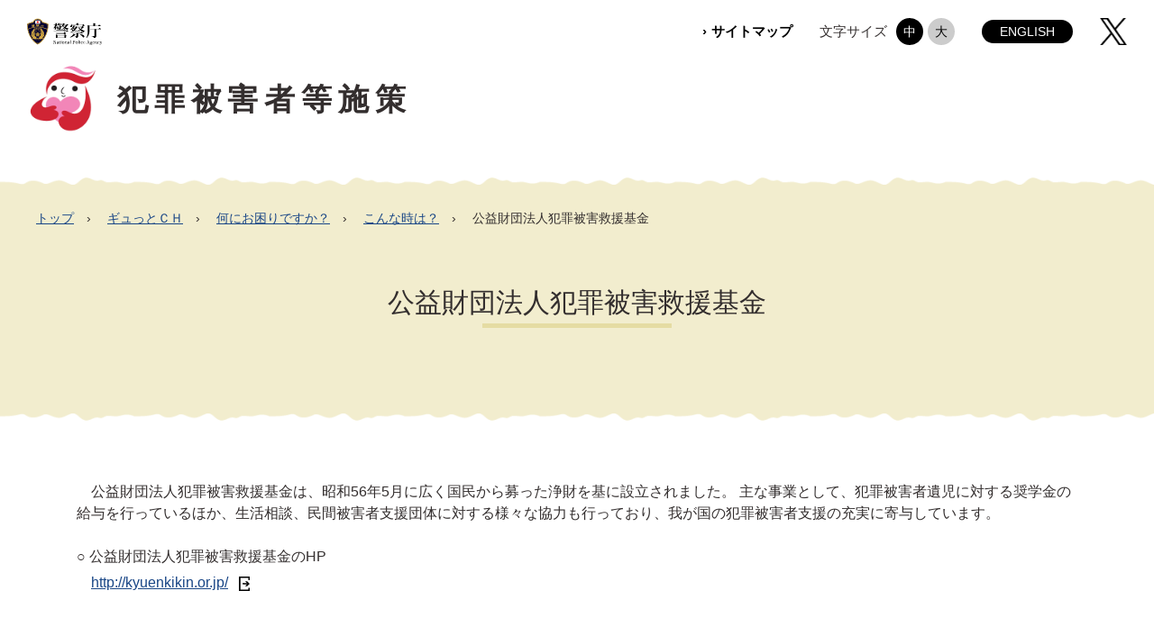

--- FILE ---
content_type: text/html
request_url: https://www.npa.go.jp/higaisya/renkei/kikin.html
body_size: 11676
content:
<!DOCTYPE html>

<html xmlns="http://www.w3.org/1999/xhtml" xml:lang="ja" lang="ja"><!-- InstanceBegin template="/Templates/temp01.dwt" codeOutsideHTMLIsLocked="false" -->
  <head prefix="og: http://ogp.me/ns# fb: http://ogp.me/ns/fb# website: http://ogp.me/ns/website#">
    <meta charset="UTF-8">
    <meta http-equiv="X-UA-Compatible" content="IE=edge">
    <meta name="viewport" content="width=device-width, initial-scale=1">
    <!-- InstanceBeginEditable name="キーワード＆ディスクリプション" -->
    <meta name="Description" content="警察庁が運営する犯罪被害者等施策のホームページ。主な犯罪被害者等施策、犯罪被害に関する相談機関等、イベント情報、犯罪被害者白書の紹介など。" />
    <meta name="Keywords" content="犯罪被害,犯罪被害者,被害者支援,相談窓口,犯罪被害者白書,犯罪被害者週間,犯罪被害者等基本計画,犯罪被害者等基本法,警察庁" />
    <!-- InstanceEndEditable -->
    <meta name="copyright" content="(c) National Police Agency." />
    <meta property="og:image" content="common/images/og_image_npa.jpg">
    <meta name="twitter:card" content="summary_large_image">
    <meta name="format-detection" content="telephone=no, email=no, address=no">
    <meta property="og:locale" content="ja_JP">
    <meta property="og:site_name" content="警察庁">
    <meta property="og:type" content="website">
    <meta property="og:title" content="警察庁Webサイト">
    <meta property="og:url" content="https://www.npa.go.jp/">
    <link rel="icon" href="/hanzaihigai/common_new/images/favicon/favicon.ico">
    <link rel="apple-touch-icon" sizes="180x180" href="/hanzaihigai/common_new/images/favicon/apple-touch-icon-180x180.png">
    <!-- InstanceBeginEditable name="タイトル" -->
    <title>犯罪被害者等施策ホームページ - 警察庁 / 公益財団法人犯罪被害救援基金</title>
    <!-- InstanceEndEditable -->
    <link href="/hanzaihigai/common_new/css/bootstrap-4.4.1.css" rel="stylesheet">
    <link href="/hanzaihigai/common_new/css/open-iconic-bootstrap.css" rel="stylesheet">
    <link href="/hanzaihigai/common_new/css/sidr.css" rel="stylesheet">
    <link href="/hanzaihigai/common_new/js/slick/slick.css" rel="stylesheet">
    <link href="/hanzaihigai/common_new/js/slick/slick-theme.css" rel="stylesheet">
    <link href="/hanzaihigai/common_new/css/common.css" rel="stylesheet">
    <link href="/hanzaihigai/common_new/css/layout_base.css" rel="stylesheet">
    <link href="/hanzaihigai/common_new/css/layout_page.css" rel="stylesheet">
  <!-- InstanceBeginEditable name="ヘッダー挿入" -->
  <!-- InstanceEndEditable -->
  </head>
  <!-- InstanceBeginEditable name="bodyタグ" -->
  <body id="keisatsu" class="keisatsu_renkei_kikin">
  <!-- InstanceEndEditable -->
      


<button class="scrolltop"></button>
<!--  モバイルサイドメニュ  -->
    <div id="sidr-menu">
        <nav>
            <ul>
                <li class="closebt"><button class="closebutton">閉じる</button></li>
                
                <li class="icon mainchara"><a href="/hanzaihigai/index.html">トップページ</a></li>
                <li><button class="listbutton">犯罪被害にあわれた方・支援者のためのポータルサイト　ギュっとＣＨ</button>
                    <ul>
                        <li><a href="/hanzaihigai/portal/search/index.html">何にお困りですか？</a></li>
                        <li><a href="/hanzaihigai/portal/machi/index.html">あなたの街の支援</a></li>
                        <li><a href="/hanzaihigai/portal/shiensya/index.html">支援者の方々へ</a></li>
                    </ul>
                </li>
                <li><button class="listbutton">犯罪被害者等施策に関する資料ページ</button>
                    <ul>
                        <li><a href="/hanzaihigai/shiryou/keikaku/index.html">犯罪被害者等基本計画</a></li>
                        <li><a href="/hanzaihigai/shiryou/hourei/index.html">法令</a></li>
                        <li><a href="/hanzaihigai/whitepaper/top.html">犯罪被害者白書</a></li>
                        <li><a href="/hanzaihigai/shiryou/manual/index.html">調査結果・マニュアル等</a></li>
                        <li><a href="/hanzaihigai/shiryou/kaigi/index.html">会議・検討会・研修</a></li>
                        <li><a href="/hanzaihigai/shiryou/onestop/index.html">途切れない支援に向けて</a></li>
                    </ul>
                </li>
                <li class="icon mainchara"><a href="/hanzaihigai/symbol/index.html"><span class="font13">犯罪被害者等支援シンボルマーク</span>「ギュっとちゃん」</a></li>
                <li class="icon english"><a href="/hanzaihigai/english/index.html">　English</a></li>
                <li class="icon police"><a href="https://www.npa.go.jp/">　警察庁</a></li>
            </ul>
            <div class="nav_sns_logo"><!--SNS読み込み--></div>
        </nav>
    </div>
    <div id="overlay"></div>
    <!--  // モバイルサイドメニュー  -->
    
    <header>
        <!-- PCヘッダー -->
        <div id="header_pc">
            <div class="upper">
                <a href="https://www.npa.go.jp/" class="police_logo"><img src="/hanzaihigai/common_new/images/pub_logo_police.svg" alt="警察庁"></a>
                <ul>
                    <li class="sitemap"><a class="arrowlink_single01" href="/higaisya/renkei/kikin.html#sitemap">サイトマップ</a></li>
                    <li class="fontsize">文字サイズ<button class="font_middle active" data-font="font_middle">中</button><button class="font_large" data-font="font_large">大</button></li>
                    <li class="lang"><a href="/hanzaihigai/english/index.html">ENGLISH</a></li>
                    <li class="sns"><!--SNS読み込み--></li>
                </ul>
            </div>
            <div class="middle">
                <h1 class="font-go bold">犯罪被害者等施策</h1>
            </div>
        </div>
        <!-- // PCヘッダー -->
        <!-- モバイルヘッダー -->
        <div id="header_mobile">
            <div class="police_logo_mobile"><img src="/hanzaihigai/common_new/images/pub_logo_police.svg" alt="警察庁"></div>
            <ul>
                <li class="logo font-go"><span>犯罪被害者等施策</span></li>
                <li class="menu"><button href="#sidr"><span class="oi oi-menu"></span>メニュー</button></li>
            </ul>
        </div>
        <!-- // モバイルヘッダー -->
    </header>
    <!-- InstanceBeginEditable name="コンテンツ" -->
    <!-- メインディレクトリタイトル -->
    <section class="dirtitle">
        <div class="dirtitle_wrap">
            <ul class="crumb">
                <!-- パンくず -->
                <li><a href="/hanzaihigai/index.html">トップ</a></li>
                <li><a href="/hanzaihigai/seifu/index.html">ギュっとＣＨ</a></li>
                <li><a href="/hanzaihigai/portal/search/index.html">何にお困りですか？</a></li>
                <li><a href="/hanzaihigai/portal/search/kensaku/index.html">こんな時は？</a></li>
                <li>公益財団法人犯罪被害救援基金</li>
            </ul>
            <h2>公益財団法人犯罪被害救援基金</h2>
        </div>
    </section>
    <div class="main_wrap container text_pos_left">
    <!-- ここからコンテンツ -->
    
        <section id="keisatsu_renkei_kikin_overview">
            <div>　公益財団法人犯罪被害救援基金は、昭和56年5月に広く国民から募った浄財を基に設立されました。
主な事業として、犯罪被害者遺児に対する奨学金の給与を行っているほか、生活相談、民間被害者支援団体に対する様々な協力も行っており、我が国の犯罪被害者支援の充実に寄与しています。<br /><br />
                <p class="mb-2">○ 公益財団法人犯罪被害救援基金のHP</p>
                <a class="indent01" href="http://kyuenkikin.or.jp/" target="_blank">http://kyuenkikin.or.jp/<img src="/hanzaihigai/common_new/images/pub_ic_fileblank.svg" class="linkicon fileblank" alt="別ウインドウで開きます" /></a>
            </div>
        </section>
        
    <!-- ここまでコンテンツ -->
    </div>
    <!-- InstanceEndEditable -->
    <footer id="sitemap">
        <div class="container">
            <div class="row linkarea">
                <div class="col-md-8">
                    <dl>
                        <dt><a href="/hanzaihigai/portal/index.html">犯罪被害にあわれた方・支援者のためのポータルサイト　ギュっとＣＨ</a></dt>
                        <dd><a href="/hanzaihigai/portal/search/index.html">何にお困りですか？</a></dd>
                        <dd><a href="/hanzaihigai/portal/machi/index.html">あなたの街の支援</a></dd>
                        <dd><a href="/hanzaihigai/portal/shiensya/index.html">支援者の方々へ</a></dd>
                    </dl>
                    <br /><br />
                    <dl>
                        <dt><a href="/hanzaihigai/shiryou/index.html">犯罪被害者等施策に関する資料ページ</a></dt>
                        <dd><a href="/hanzaihigai/shiryou/keikaku/index.html">犯罪被害者等基本計画</a></dd>
                        <dd><a href="/hanzaihigai/shiryou/hourei/index.html">法令</a></dd>
                        <dd><a href="/hanzaihigai/whitepaper/top.html">犯罪被害者白書</a></dd>
                        <dd><a href="/hanzaihigai/shiryou/manual/index.html">調査結果・マニュアル等</a></dd>
                        <dd><a href="/hanzaihigai/shiryou/kaigi/index.html">会議・検討会・研修</a></dd>
                        <dd><a href="/hanzaihigai/shiryou/onestop/index.html">途切れない支援に向けて</a></dd>
                    </dl>
                </div>
                <div class="col-md-4">
                    <br />
                    <a href="/hanzaihigai/symbol/index.html" class="footermascot only_pc_block">
                      <img src="/hanzaihigai/common_new/images/footer_chara.svg" alt="犯罪被害者等支援シンボルマーク「ギュっとちゃん」"></a>
                    <dl class="only_mobile_block">
                        <dt><a href="/hanzaihigai/symbol/index.html">犯罪被害者等支援シンボルマーク「ギュっとちゃん」</a></dt>
                    </dl>
                    <div class="foot_keisatsu">
                        <p class="keisatsu_title">警察庁</p>
                        〒100-8974<br />東京都千代田区霞が関2丁目1番2号<br />
                        電話番号　03-3581-0141（代表）<br />
                        法人番号　8000012130001
                    </div>
                </div>
            </div>
            <div class="copy">Copyright (C) National Police Agency. All Rights Reserved.</div>
        </div>
    </footer>
      
    <!-- JavaScript include --> 
    <script src="/hanzaihigai/common_new/js/jquery-3.4.1.min.js"></script>
    <script src="/hanzaihigai/common_new/js/bootstrap-4.4.1.js"></script>
    <script src="/hanzaihigai/common_new/js/jquery.sidr.min.js"></script>
    <script src="/hanzaihigai/common_new/js/slick/slick.js"></script>
    <script src="/hanzaihigai/common_new/js/common.js"></script>
    <!-- InstanceBeginEditable name="追加javascript" -->
    
    <!-- InstanceEndEditable -->
</body>
<!-- InstanceEnd --></html>


--- FILE ---
content_type: text/css
request_url: https://www.npa.go.jp/hanzaihigai/common_new/css/common.css
body_size: 5533
content:
@charset "UTF-8";

/* 基本タグ設定・共通部品など */

/*
メインピンク：#fed4d6
強調赤：#FF0066

政府（seifu）：#88d0e0　強調：#27aecc 背景：#c6eef7
警察（keisatsu）：#e5dca3　強調：#debd6a 背景：#f2edce
法令(shiryou)：#ffd5a5　強調：#f7aa57 背景：#ffebd4
相談(soudan)：#cde5a3　強調：#8bba3f 背景：#e4f2ce
検索（search）：#bad5f7　強調：#63a6f7 背景：#dae7f7
マスコット（mascot）：#fed4d6　強調：#f98685 背景：#fce8e9
*/

/*   ------------ 基幹レイアウト ------------    */

body{
	text-align: center;
	background-color:#FFF;
}

html,body{
	height:100%;
	background:#FFF;
    margin: 0; padding: 0;
}
@media print {
    body {
        -webkit-print-color-adjust: exact;
        top:0 !IMPORTANT;
        left:0 !IMPORTANT;
        width:200mm !IMPORTANT;
        height:290mm !IMPORTANT;
    }
}
/* ------ 共通ボタン ------ */

a:link{color: #194686; text-decoration:underline;}
a:visited{color: #194686; text-decoration:underline;}
a:hover{opacity: 0.5; text-decoration:none;}
a:active{color: #194686; text-decoration:underline;}
/*a:focus{color: #194686; text-decoration:underline;}*/

header a:link, footer a:link{color: #000; text-decoration:underline;}
header a:visited, footer a:visited{color: #000; text-decoration:underline;}
header a:hover, footer a:hover{opacity: 0.5; text-decoration:none;}
header a:active, footer a:active{color: #000; text-decoration:underline;}

a:visited img{
	-moz-opacity:1;
	opacity:1;
	filter:alpha(opacity=100);
}
a:hover img{
	-moz-opacity:0.7;
	opacity:0.7;
	filter:alpha(opacity=70);
}
/*電話番号リンク無効*/
a[href^="tel:"]{
    pointer-events: none;
    text-decoration: none;
}

/*ボタン*/
button:hover{
    -moz-opacity:0.5;
	opacity:0.5;
	filter:alpha(opacity=50);
}
button:focus{
    /*outline:0;*/
}

/*Form*/
input[type="text"]{
    border: solid 1px #CCC;
    border-radius: 5px;
    padding:10px;
}
button.submitbutton{
    border: none;
    background-color: #000;
    border-radius: 5px;
    color:#FFF;
    padding:10px;
}

/*------------reset------------*/

html, body, div, span, object, iframe,
h1, h2, h3, h4, h5, h6, p, blockquote, pre,
abbr, address, cite, code,
del, dfn, em, img, ins, kbd, q, samp,
small, strong, sub, sup, var,
b, i,
dl, dt, dd, ol, ul, li,
fieldset, form, label, legend,
table, caption, tbody, tfoot, thead, tr, th, td,
article, aside, canvas, details, figcaption, figure,
footer, header, hgroup, menu, nav, section, summary,
time, mark, audio, video {
    margin:0;
    padding:0;
    border:0;
    outline:0;
    font-size:100%;
    vertical-align:baseline;
    background:transparent;
    font-weight: normal;
}
b ,strong{
    font-weight: bold;
}
ul li {
	list-style: none;
	margin: 0;
	padding: 0;
}
ol li {
    margin-left: 1.5em;
}
img {
    vertical-align: middle;
	width: 100%;
	height: auto;
    flex-shrink: 0;
}
/*リンク　ファイルアイコン*/
img.linkicon{
    width:auto;
    height:16px;
    vertical-align: middle;
    margin-left: 10px;
}
i{
    font-style:normal;
}
figure {
	overflow: hidden;
}
figcaption {
    margin-top: 5px;
}
p{
    margin-bottom: 0.5em;
}
blockquote{
    width:100%;
    padding:20px;
    border: solid 1px #CCC;
    background-color: #EFEFEF;
}
table{
    width:100%;
    table-layout: fixed;
}
td{
	border:1px solid #E6E6E6;
	padding:10px;
	background:#FFF;
    text-align: center;
    vertical-align: middle;
    box-sizing: border-box;
    word-break: break-all;
}

th{
	border:1px solid #E6E6E6;
	padding:10px;
	background:#F5F5F5;
	white-space:nowrap ;
    text-align: center;
    vertical-align: middle;
    font-weight: bold;
    box-sizing: border-box;
    word-break: break-all;
}
table.nofixed{
    table-layout: auto;
}
table.th-wrap th{
    white-space:normal;
}
/*左寄せ*/
table.text_pos_left td{
    text-align: left;
}
table.text_pos_left th{
    text-align: left;
}
/*右寄せ*/
table.text_pos_right td{
    text-align: right;
}
table.text_pos_right th{
    text-align: right;
}

.clearfix:after {
	content: "";
	display: block;
	clear: both;
}

/*PC・モバイル表示切り分け*/
.only_pc_block{
    display:block;
}
.only_mobile_block{
    display:none;
}
.only_pc_inlineblock{
    display:inline-block;
}
.only_mobile_inlineblock{
    display:none;
}
.only_pc_inline{
    display:inline;
}
.only_mobile_inline{
    display:none;
}

/*    ------------ フォント表示 ------------    */

@font-face { 
    font-family: "Ionicons"; src: url("../fonts/open-iconic.eot?v=2.0.0"); src: url("../fonts/open-iconic.eot?v=2.0.0#iefix") format("embedded-opentype"), url("../fonts/open-iconic.ttf?v=2.0.0") format("truetype"), url("../fonts/open-iconic.woff?v=2.0.0") format("woff"), url("../fonts/open-iconic.svg?v=2.0.0#Ionicons") format("svg"); font-weight: normal; font-style: normal; 
}


html{
	font-size: 62.5%;
    font-weight: normal;
	height:100%;
    overflow:auto;
}
body{
  	width:100%;
	background-color:#FFF;
	color:#332e2e;
	position: relative;
	font-family:"メイリオ","Meiryo","ヒラギノ角ゴ ProN W3","Hiragino Kaku Gothic ProN","ＭＳ Ｐゴシック","MS P Gothic",Verdana, Arial, Helvetica, sans-serif;
	font-size:1.6rem;
	margin:0;
	padding:0;
	min-height:100%;
	height:auto !important;
	height:100%;
    overflow: hidden;
    min-width:100%;
}

.font-min{ 
    font-family: "游明朝", YuMincho, "ヒラギノ明朝 ProN W3", "Hiragino Mincho ProN", "HG明朝E", "ＭＳ Ｐ明朝", "ＭＳ 明朝", serif;
}
.font-go{ 
    font-family: "メイリオ","Meiryo","ヒラギノ角ゴ ProN W3","Hiragino Kaku Gothic ProN","ＭＳ Ｐゴシック","MS P Gothic",Verdana, Arial, Helvetica, sans-serif;
}
.bold{
    font-weight: bold;
}
.font13{
    font-size:1.3rem;
}
.font14{
    font-size:1.4rem;
}
.font15{
    font-size:1.5rem;
}
.font16{
    font-size:1.6rem;
}
.font17{
    font-size:1.7rem;
}
.font18{
    font-size:1.8rem;
}
.font19{
    font-size:1.9rem;
}
.font20{
    font-size:2.0rem;
}
.font30{
    font-size:3.0rem;
}
.font40{
    font-size:4.0rem;
}

/*    ------------ テキストポジション ------------    */

.text_pos_left{
    text-align: left;
}
.text_pos_right{
    text-align: right;
}
.text_pos_center{
    text-align: center;
}

.indent01{
    margin-left: 1em;
}
.indent02{
    margin-left: 2em;
}

/*    ------------ グリッド ------------    */

ul.block_pc2mb1{
    display: flex;
    align-self:stretch;
    flex-wrap:wrap;
    width:100%;
}
ul.block_pc2mb1 li{
    width:48%;
}
ul.block_pc2mb1 li:nth-child(1n){
    margin-right: 2%;
}
/*    ------------ 各ディレクトリタイトル ------------    */

.dirtitle{
    position: relative;
    padding:40px 40px 80px 40px;
    margin-bottom: 60px;
    background-color: #EFEFEF;
}
/*政府*/
#seifu .dirtitle{
    background-color: #c6eef7;
}
/*警察*/
#keisatsu .dirtitle{
    background-color: #f2edce;
}
/*法令*/
#shiryou .dirtitle{
    background-color: #ffebd4;
}
/*相談*/
#soudan .dirtitle{
    background-color: #e4f2ce;
}
/*検索*/
#search .dirtitle{
    background-color: #dae7f7;
}
/*マスコット*/
#mascot .dirtitle{
    background-color: #fce8e9;
}
/*各ページタイトル*/
.dirtitle .dirtitle_wrap:before{
    display: block;
    position: absolute;
    content:'';
    width:100%;
    height:15px;
    top:0;
    left:0;
    background: url('../images/pub_bk_nami_upper.png');
    background-repeat: repeat-x;
    background-size: contain;
}
.dirtitle .dirtitle_wrap:after{
    display: block;
    position: absolute;
    content:'';
    width:100%;
    height:15px;
    bottom:0;
    left:0;
    background: url('../images/pub_bk_nami_bottom.png');
    background-repeat: repeat-x;
    background-size: contain;
}
/*パンくず*/
.dirtitle .crumb{
    text-align: left;
}
.dirtitle .crumb li{
    display: inline-block;
    font-size: 1.4rem;
    padding-bottom: 5px;
}
.dirtitle .crumb li:after{
    content:'　›　';
}
.dirtitle .crumb li:last-child:after{
    content:'';
}
/*タイトル*/
.dirtitle h2{
    position: relative;
    display: inline-block;
    font-size: 3.0rem;
    margin-top: 60px;
    margin-bottom: 40px;
}
.dirtitle h2:before {
  content: '';
  position: absolute;
  left: 50%;
  bottom: -10px;
  display: inline-block;
  width: 50%;
  height: 5px;
  -webkit-transform: translateX(-50%);
  transform: translateX(-50%);
}
.dirtitle .maincaption{
    padding-bottom: 0px;
}

#seifu .dirtitle h2:before {
    background-color: #88d0e0;
}
#keisatsu .dirtitle h2:before {
    background-color: #e5dca3;
}
#shiryou .dirtitle h2:before {
    background-color: #ffd5a5;
}
#soudan .dirtitle h2:before {
    background-color: #cde5a3;
}
#search .dirtitle h2:before {
    background-color: #bad5f7;
}
#mascot .dirtitle h2:before {
    background-color: #fed4d6;
}

/*    ------------ 共通部品　タイトル ------------    */

h3 {
    position: relative;
    padding: 1.5rem 1rem;
    text-align: left;
    font-size: 2.4rem;
    font-weight: bold;
    margin: 3.0em 0 2.0em 0;
}

h3:after {
  position: absolute;
  bottom: 0;
  left: 0;
  width: 100%;
  height: 10px;
  content: '';
  background-image: -webkit-repeating-linear-gradient(135deg, #fed4d6, #fed4d6 3px, transparent 2px, transparent 5px);
  background-image: repeating-linear-gradient(-45deg, #fed4d6, #fed4d6 3px, transparent 2px, transparent 5px);
  background-size: 7px 7px;
  -webkit-backface-visibility: hidden;
  backface-visibility: hidden;
}

h4{
    text-align: left;
    font-size: 2.0rem;
    padding:10px;
    border-bottom: solid 2px #fed4d6;
    margin: 2.0em 0;
    
}
h4:before{
    font-family: 'Icons';
    font-style: normal;
    font-weight: normal;
    content: '\e0c7';
    display: inline-block;
    color:#fed4d6;
    margin-right: 0.5em;
}

h5{
    text-align: left;
    font-size: 1.8rem;
    font-weight: bold;
    margin: 1.0em 0;
}
.titleset01{
    margin-bottom: 40px;
}
.titleset01 .title{
    position: relative;
    display: inline-block;
    font-size: 2.4rem;
    margin-top: 20px;
    margin-bottom: 40px;
    line-height: 1.5;
}
.titleset01 .title:before {
  content: '';
  position: absolute;
  left: 50%;
  bottom: -10px;
  display: inline-block;
  width: 50%;
  height: 5px;
  -webkit-transform: translateX(-50%);
  transform: translateX(-50%);
}
.titleset01 .caption{
    padding-bottom: 0px;
}

#seifu .titleset01 .title:before {
    background-color: #88d0e0;
}
#keisatsu .titleset01 .title:before {
    background-color: #e5dca3;
}
#shiryou .titleset01 .title:before {
    background-color: #ffd5a5;
}
#soudan .titleset01 .title:before {
    background-color: #cde5a3;
}
#search .titleset01 .title:before {
    background-color: #bad5f7;
}
#mascot .titleset01 .title:before {
    background-color: #fed4d6;
}
/*    ------------ 共通部品　リスト ------------    */

/*番号リスト*/
.list_decimal > li{
    list-style:decimal;
    margin-left: 2em;
}
/*番号リスト　下マージンあり*/
.list_decimal_blanc > li{
    list-style:decimal;
    margin-left: 2em;
    margin-bottom: 1em;
}
.list_decimal_blanc > li:last-child{
    margin-bottom: 0;
}
/*括弧番号リスト*/
ul.list_decimal_kakko > li {
	list-style-type: none;
	counter-increment: cnt;
    margin-left:3em;
}
ul.list_decimal_kakko > li:before {
    display: inline-block;
	content: "（" counter(cnt) "）";
    margin-right: 5px;
    margin-left:-3em;
}
/*括弧番号リスト　下マージンあり*/
ul.list_decimal_kakko_blanc > li {
	list-style-type: none;
	counter-increment: cnt;
    margin-left:3em;
    margin-bottom: 1em;
}
ul.list_decimal_kakko_blanc > li:before {
    display: inline-block;
	content: "（" counter(cnt) "）";
    margin-right: 5px;
    margin-left:-3em;
}
ul.list_decimal_kakko_blanc > li:last-child {
    margin-bottom: 0;
}
/*小文字アルファベット*/
.list_latin > li{
    list-style:lower-latin;
    margin-left: 2em;
}
/*小文字アルファベット　下マージンあり*/
.list_latin_blanc > li{
    list-style:lower-latin;
    margin-left: 2em;
    margin-bottom: 1em;
}
.list_latin_blanc > li:last-child{
    margin-bottom: 0;
}
/*黒丸リスト*/
ul.list_disc > li{
    list-style: disc;
    margin-left: 1em;
}
/*黒丸リスト　下マージンあり*/
ul.list_disc_blanc > li{
    list-style: disc;
    margin-left: 1em;
    margin-bottom: 1em;
}
ul.list_disc_blanc > li:last-child{
    margin-bottom: 0;
}
/*※リスト*/
ul.list_kome{
    text-align: left;
}
ul.list_kome > li{
    margin-left: 1em;
}
ul.list_kome > li:before{
    content: '※';
    margin-right: 5px;
    display: inline-block;
    margin-left: -1em;
}
/*※リスト　下マージンあり*/
ul.list_kome_blanc{
    text-align: left;
}
ul.list_kome_blanc > li{
    margin-left: 1em;
    margin-bottom: 1em;
}
ul.list_kome_blanc > li:before{
    content: '※';
    margin-right: 5px;
    display: inline-block;
    margin-left: -1em;
}
ul.list_kome_blanc > li:last-child{
    margin-bottom: 0em;
}
/*    ------------ 共通部品　サブメニュー ------------    */
ul.submenu{
    display: flex;
    flex-wrap: wrap;
    align-content:stretch;
}
ul.submenu li{
    display:table;
    width:49%;
    margin-bottom: 20px;
}
ul.submenu li:nth-child(1n){
    margin-right: 2%;
}
ul.submenu li:nth-child(2n){
    margin-right: 0;
}
ul.submenu li a{
    display: table-cell;
    vertical-align: middle;
    width:100%;
    padding:20px;
    border: solid 1px #CCC;
    border-radius: 10px;
    box-sizing: border-box;
}

/*    ------------ 共通部品　テキスト付きサブメニュー ------------    */
.submenu_text{
    display: flex;
    flex-wrap: wrap;
    align-content:stretch;
}
.submenu_text dl{
    width:49%;
    margin-bottom: 20px;
}
.submenu_text dl:nth-child(1n){
    margin-right: 2%;
}
.submenu_text dl:nth-child(2n){
    margin-right: 0;
}

.submenu_text dt a{
    display: block;
    width:100%;
    padding:20px 20px 20px 30px;
    border: solid 1px #CCC;
    border-radius: 10px;
    box-sizing: border-box;
    font-size: 1.8rem;
}
.submenu_text dt a:before{
    content: '›';
    margin-right: 5px;
    display: inline-block;
    margin-left: -1em;
}
.submenu_text dd{
    padding:20px;
}
/*    ------------ 共通部品　リンク ------------    */

/*単体矢印リンク*/
a.arrowlink_single01{
    margin-left: 1em;
}
a.arrowlink_single01:before{
    content: '›';
    margin-right: 5px;
    margin-left: -1em;
    display: inline-block;
}
/*リスト型矢印リンク*/
ul.arrowlink_list01{
    text-align: left;
}
ul.arrowlink_list01 > li{
    margin-bottom: 10px;
    margin-left: 1em;
}
ul.arrowlink_list01 > li:last-child{
    margin-bottom: 0px;
}
ul.arrowlink_list01 > li > a:before{
    content: '›';
    margin-right: 5px;
    display: inline-block;
    margin-left: -1em;
}
/*アンカーボックス*/
/*２列*/
ul.anchorbox2{
    display: flex;
    flex-wrap: wrap;
    padding:20px 20px 0px 20px;
    border: solid 1px #CCC;
    background-color: #EFEFEF;
    box-sizing: border-box;
}
ul.anchorbox2 li{
    width:49%;
    padding-left: 1.5em;
    margin-bottom: 20px;
    position: relative;
}
ul.anchorbox2 li:nth-child(1n){
    margin-right: 2%;
}
ul.anchorbox2 li:nth-child(2n){
    margin-right: 0;
}
ul.anchorbox2 > li > a:before{
    position: absolute;
    font-family: 'Icons';
    font-style: normal;
    font-weight: normal;
    content: '\e009';
    display: inline-block;
    margin-left: -1.5em;
}
/*４列*/
ul.anchorbox4{
    display: flex;
    flex-wrap: wrap;
    background-color: #FFF;
    background-color: #EFEFEF;
    padding:20px;
    border-radius: 10px;
    margin-bottom: 40px;
}
ul.anchorbox4 li{
    width: 25%;
    margin-bottom: 10px;
}
ul.anchorbox4 li:nth-last-child(-n+4){
    margin-bottom: 0px;
}
ul.anchorbox4 li a{
}
ul.anchorbox4 li a:before{
    font-family: 'Icons';
    font-style: normal;
    font-weight: normal;
    content: '\e009';
    margin-right: 0.5em;
    display: inline-block;
}

/*タイトル付き ２列*/
.anchorbox2_title{
    display: flex;
    flex-wrap: wrap;
    padding:20px 20px 0px 20px;
    border: solid 1px #CCC;
    background-color: #EFEFEF;
    box-sizing: border-box;
}
.anchorbox2_title dl{
    width:49%;
    margin-bottom: 20px;
    position: relative;
}
.anchorbox2_title dl:nth-child(1n){
    margin-right: 2%;
}
.anchorbox2_title dl:nth-child(2n){
    margin-right: 0;
}
.anchorbox2_title dl > dt{
    font-weight: bold;
    margin-bottom: 1em;
}
.anchorbox2_title dl > dd{
    margin-left: 2em;
}
.anchorbox2_title dl > dd li > a:before{
    position: absolute;
    font-family: 'Icons';
    font-style: normal;
    font-weight: normal;
    content: '\e009';
    display: inline-block;
    margin-left: -1.5em;
}

/*    ------------ 共通部品　ボタン ------------    */

/*リンク　黒ボタン*/
a.boxbutton{
    font-size: 1.5rem;
    font-weight: bold;
    color:#FFF;
    padding: 10px;
    border: 0;
    border-radius: 15px;
    background-color: #000;
    line-height: 1;
    text-decoration: none;
}


/*閉じるボタン*/
button.closebutton{
    position: relative;
    font-size: 1.5rem;
    color:#FFF;
    padding: 10px 15px 10px 2.2em;
    border: 0;
    border-radius: 15px;
    background-color: #000;
    line-height: 1;
}
button.closebutton:before{
    position: absolute;
    font-family: 'Icons';
    font-style: normal;
    font-weight: normal;
    content: '\e0db';
    display: inline-block;
    font-size: 1.3rem;
    left: 1em;
}

/*    ------------ 共通部品　プルダウン ------------    */

/*プルダウン式メニュー*/
.listpulldown dl{
    border: solid 1px #CCC;
    border-radius: 10px;
    text-align: left;
    margin-bottom: 30px;
}
.listpulldown dl:last-child{
    margin-bottom: 0px;
}
.listpulldown dt{
    font-size: 2.0rem;
}
.listpulldown dt button{
    position: relative;
    width:100%;
    text-align: left;
    border: none;
    background-color: #FFF;
    border-radius: 10px;
    padding: 20px 40px 20px 20px;
}

.listpulldown dt button:before{
    position: absolute;
    content: url('../images/pub_ic_exclamation.svg');
    width: 30px;
    height:auto;
    top:-15px;
    left:5px;;
}
.listpulldown dt button:after{
    position: absolute;
    font-family: 'Icons';
    font-style: normal;
    font-weight: normal;
    content: '\e034';
    display: inline-block;
    font-size: 1.3rem;
    right:20px;
    top:25px;
}
.listpulldown dt button.active:after{
    content: '\e037';
}
.listpulldown dd{
    padding-top: 20px;
    padding-bottom: 20px;
    margin-left: 20px;
}

/*    ------------ 共通部品　仕切り線・ボックス ------------    */

/*画像ライン*/
.line100{
    width:100%;
    height:14px;
    background-image: url(../images/pub_line_pink.svg);
    background-size: 200px auto;
    background-repeat: repeat-x;
    margin: 40px 0;
}

/*グレイボックス*/
.graybox{
    width:100%;
    padding:20px;
    border: solid 1px #CCC;
    background-color: #EFEFEF;
}
/*グレイボックス(角丸)*/
.graybox_r{
    width:100%;
    padding:20px;
    border: solid 1px #CCC;
    background-color: #EFEFEF;
    border-radius: 20px;
}
/*ホワイトボックス*/
.whitebox{
    width:100%;
    padding:20px;
    border: solid 1px #CCC;
    background-color: #FFF;
}
/*ホワイトボックス(角丸)*/
.whitebox_r{
    width:100%;
    padding:20px;
    border: solid 1px #CCC;
    background-color: #FFF;
    border-radius: 20px;
}
/*    ------------ 共通部品　タブ切替 ------------    */

/*タブ切替インフォメーション*/
.tabarea .tab{
    display: flex;
	align-items: center;
    margin-bottom: 40px;
}
.tabarea .tab:before,
.tabarea .tab:after {
    content: "";
    flex-grow: 2;
    height: 2px;
    background: #CCC;
    margin:0 2em 0 0;
}
.tabarea .tab:after{
    margin:0 0 0 2em;
}
.tabarea .tab button{
    position: relative;
    font-size: 15px;
    padding: 10px 20px;
    border: solid 2px #CCC;
    border-radius: 17px;
    background-color: #FFF;
    margin-right: 20px;
    line-height: 1;
}
.tabarea .tab button.active{
    border: solid 2px #FF0066;
}
.tabarea .tab button:last-child{
    margin-right: 0px;
}
.tabarea .infoarea div{
    height: 150px;
    overflow-y: scroll;
    padding:15px;
    display: none;
}
.tabarea .infoarea div.active{
    display: block;
}

/*    ------------ 共通部品　都道府県　地域別 ------------    */

.jplist dl:first-child{
    border-top: solid 1px #CCC;
    padding-top: 20px;
}
.jplist dl{
    width:100%;
    display: flex;
    border-bottom: solid 1px #CCC;
    margin-bottom: 20px;
    padding-bottom: 10px;
}
.jplist dt{
    width:20%;
    margin-right: 4%;
    padding:10px;
}
.jplist dd{
    width:76%;
}
.jplist ul{
    display: flex;
    flex-wrap: wrap;
}
.jplist li{
    padding:10px;
    background-color: #EFEFEF;
    margin-right: 10px;
    margin-bottom: 10px;
}
.jplist li a{
    display: block;
}
/*    ------------ その他 ------------    */

/*Google検索*/

#___gcse_0 table{
    table-layout: auto;
}
#___gcse_0 table td{
    border:none;
}
#___gcse_0 .gsc-control-cse {
    padding: 0;
}
#___gcse_0 .gsc-input{
    padding: 0;
}
#___gcse_0 td.gsc-search-button{
    padding: 0;
}
#___gcse_0 button.gsc-search-button{
    
}
#___gcse_0 button.gsc-search-button svg{
    width:20px;
    height:20px;
}
/*結果*/
#___gcse_0 .gsc-wrapper{
    text-align: left;
}


@media screen and (max-width: 768px) {
    .font13{
        font-size:1.3rem;
    }
    .font14{
        font-size:1.3rem;
    }
    .font15{
        font-size:1.3rem;
    }
    .font16{
        font-size:1.3rem;
    }
    .font17{
        font-size:1.3rem;
    }
    .font18{
        font-size:1.4rem;
    }
    .font19{
        font-size:1.5rem;
    }
    .font20{
        font-size:1.6rem;
    }
    .font30{
        font-size:2.6rem;
    }
    .font40{
        font-size:3.6rem;
    }
    
    html{
	    font-size: 57% !important;
    }
    h3{
        font-size: 2.0rem;
        margin: 2.2em 0 1.4em 0;
    }
    h4{
        font-size: 2.0rem;
        margin: 1.6em 0 1.2em 0;
    }
    .only_pc_block{
        display: none;
    }
    .only_mobile_block{
        display: block;
    }
    .only_pc_inlineblock{
        display: none;
    }
    .only_mobile_inlineblock{
        display: inline-block;
    }
    .only_pc_inline{
        display: none;
    }
    .only_mobile_inline{
        display: inline;
    }
    /*    ------------ グリッド ------------    */

    ul.block_pc2mb1{
        display: block;
        width:100%;
    }
    ul.block_pc2mb1 li{
        width:100%;
    }
    ul.block_pc2mb1 li:nth-child(1n){
        margin-right: 0;
    }
    
    /*    ------------ ディレクトリタイトル ------------    */
    .dirtitle{
        padding:20px 40px 40px 40px;
        margin-top: 110px; /*モバイルヘッダーマージン*/
        margin-bottom: 20px;
    }
    .dirtitle h2{
        font-size: 2.0rem;
    }
    .dirtitle .crumb{
        display: none;
    }
    /*    ------------ 共通部品　サブメニュー ------------    */
    ul.submenu li{
        width:100%;
        margin-bottom: 20px;
    }
    ul.submenu li:nth-child(1n){
        margin-right: 0;
    }
    ul.submenu li:nth-child(2n){
        margin-right: 0;
    }
    /*    ------------ 共通部品　テキスト付きサブメニュー ------------    */
    .submenu_text dl{
        width:100%;
        margin-bottom: 20px;
    }
    .submenu_text dl:nth-child(1n){
        margin-right: 0;
    }
    .submenu_text dl:nth-child(2n){
        margin-right: 0;
    }
    /*    ------------ 共通部品　リンク ------------    */
    /*アンカーボックス*/
    /*２列*/
    ul.anchorbox2 li{
        width:100%;
        padding-left: 1.5em;
        margin-bottom: 20px;
        position: relative;
    }
    ul.anchorbox2 li:nth-child(1n){
        margin-right: 0;
    }
    ul.anchorbox2 li:nth-child(2n){
        margin-right: 0;
    }
    /*４列*/
    ul.anchorbox4 li{
        width: 50%;
        margin-bottom: 10px;
    }
    ul.anchorbox4 li:nth-last-child(-n+4){
        margin-bottom: 10px;
    }
    ul.anchorbox4 li:nth-last-child(-n+2){
        margin-bottom: 0px;
    }
    
    /*タイトル付き ２列*/
    .anchorbox2_title{
        display: block;
    }
    .anchorbox2_title dl{
        width:100%;
    }
    .anchorbox2_title dl:nth-child(1n){
        margin-right: 0;
    }
    
    /*    ------------ 共通部品　テーブル ------------    */
    table.labelmobile{
        display: block;
    }
    table.labelmobile thead{
        display: none;
    }
    table.labelmobile tr{
        display: flex;
        flex-wrap:wrap;
        margin-bottom: 20px;
        border:1px solid #E6E6E6;
    }
    table.labelmobile td{
        width: 100%;
        border: none;
        border-bottom:1px solid #E6E6E6;
        text-align: left;
        position: relative;
    }
    table.labelmobile td:last-child{
         border-bottom:none;
    }
    table.labelmobile td:before {
        content: attr(data-label)'：';
        font-weight: bold;
        margin-right: 1em;
    }
}

--- FILE ---
content_type: text/css
request_url: https://www.npa.go.jp/hanzaihigai/common_new/css/layout_base.css
body_size: 2521
content:
@charset "UTF-8";


/* テンプレート（基本）レイアウト用 CSS */

/*    ------------ PC header ------------    */
header #header_pc{
    margin-bottom: 20px;
}
/*upper*/
header #header_pc .upper{
    width: 100%;
    position: relative;
}
header #header_pc .upper .police_logo{
    position: absolute;
    top:20px;
    left:30px;
}
header #header_pc .upper .police_logo img{
    width:auto;
    height:30px;
}
header #header_pc .upper ul{
    display: flex;
    justify-content: flex-end;
    align-items: center;
}
header #header_pc .upper li{
    margin: 20px 30px 20px 0px;
}
header #header_pc .upper li.sitemap a{
    font-weight: bold;
    text-decoration: none;
    font-size: 1.5rem;
}

header #header_pc .upper li.fontsize{
    display: flex;
    align-items: center;
    font-size: 1.5rem;
}
header #header_pc .upper li.fontsize button{
    font-size: 14px;
    width:30px;
    height:30px;
    padding: 0;
    border: 0;
    border-radius: 50%;
    margin-left: 10px;
    margin-right: 5px;
    background-color: #CCC;
    color: #000;
}
header #header_pc .upper li.fontsize button.active{
    background-color: #000;
    color: #FFF;
}
header #header_pc .upper li.fontsize button:last-child{
    margin-left: 0;
    margin-right: 0;
}
header #header_pc .upper li.lang a{
    font-size: 1.4rem;
    padding: 5px 20px;
    border: 0;
    border-radius: 15px;
    background-color: #000;
    color: #FFF;
    text-decoration: none;
}
header #header_pc .upper li.sns{
    display: flex;
    align-items: center;
    justify-content: space-between;
}
header #header_pc .upper li.sns a{
    margin-right: 5px;
}
header #header_pc .upper li.sns a:last-child{
    margin-right: 0;
}
header #header_pc .upper li.sns img{
    height:30px;
    width:auto;
}
/*middle*/
header #header_pc .middle{
    width:100%;
    height: 80px;
    margin-bottom: 40px;
    display: flex;
    align-items: center;
    justify-content: space-between;
}
header #header_pc .middle h1{
    position: relative;
    margin-left: 30px;
    font-size:34px;
    letter-spacing:0.2em;
    padding-left: 100px;
}
/*英語ページ*/
.english_page header #header_pc .middle h1{
    font-size:30px;
    letter-spacing:0em;
}
header #header_pc .middle h1:before{
    position: absolute;
    content: '';
    display: inline-block;
    width: 80px;
    height: 80px;
    top: 0;
    left: 0;
    bottom: 0;
    margin: auto;
    background: url('../images/pub_logo_chara.png');
    background-size: contain;
    vertical-align: middle;
}
header #header_pc .middle .searcklink{
    position: relative;
    font-size: 1.6rem;
    /*height:34px;*/
    padding: 10px 20px 10px 3em;
    border: 0;
    border-radius: 17px;
    background-color: #fed4d6;
    margin-right: 30px;
    line-height: 1;
    text-decoration: none;
}
header #header_pc .middle .searcklink:before{
    position: absolute;
    font-family: 'Icons';
    font-style: normal;
    font-weight: normal;
    font-size: 1.6rem;
    content: '\e08f';
    left:1em; 
}
/*ナビ*/
header #header_pc nav{
    width:100%;
    
}
header #header_pc nav > ul > li > button{
    font-size: 1.8rem;
    text-decoration: none;
    padding-bottom: 5px;
    border: none;
    background: none;
    border-bottom: solid 3px #FFF;
}
header #header_pc nav > ul > li.top > a{
    text-decoration: none;
}
#top header #header_pc nav > ul > li.top > a{
    border-bottom: solid 3px #FF0066;
}
#seifu header #header_pc nav > ul > li.seifu > button{
    border-bottom: solid 3px #FF0066;
}
#keisatsu header #header_pc nav > ul > li.keisatsu > button{
    border-bottom: solid 3px #FF0066;
}
#shiryou header #header_pc nav > ul > li.shiryou > button{
    border-bottom: solid 3px #FF0066;
}
#soudan header #header_pc nav > ul > li.soudan > button{
    border-bottom: solid 3px #FF0066;
}
header #header_pc nav > ul > li:after{
    content:' ｜ ';
}    
header #header_pc nav > ul > li:last-child:after{
    content:'';
}
header #header_pc nav > ul > li{
    position: relative;
    display:inline-block;
}
/*オーバーメニュー*/
header #header_pc nav > ul > li > ul{
    display: none;
    position: absolute;
    top:50px;
    width:400px;
    background: #FFF;
    border: solid 2px #FF0066;
    border-radius: 8px;
    padding:20px;
    text-align: left;
    font-size: 1.6rem;
    z-index: 99;
}
header #header_pc nav > ul > li > ul:before{
    content: '';
    position: absolute;
    display: block;
    width: 0;
    height: 0;
    left: 40px;
    top: -10px;
    border-right: 8px solid transparent;
    border-bottom: 8px solid #FF0066;
    border-left: 8px solid transparent;
}
header #header_pc nav > ul > li > ul:after{
    content: '';
    position: absolute;
    display: block;
    width: 0;
    height: 0;
    left: 40px;
    top: -7px;
    border-right: 8px solid transparent;
    border-bottom: 8px solid #FFF;
    border-left: 8px solid transparent;
}

header #header_pc nav > ul > li.shiryou > ul{
    left:auto;
    right:3em;
}
header #header_pc nav > ul > li.soudan > ul{
    left:auto;
    right:0;
}
header #header_pc nav > ul > li.shiryou > ul:before,
header #header_pc nav > ul > li.soudan > ul:before{
    left:auto;
    right: 40px;
}
header #header_pc nav > ul > li.shiryou > ul:after,
header #header_pc nav > ul > li.soudan> ul:after{
    left:auto;
    right: 40px;
}

header #header_pc nav > ul > li > ul > li.endbutton{
    width:100%;
    margin-left: 0;
    text-align: right;
}

header #header_pc nav > ul > li > ul > li{
    padding-left: 1em;
}
header #header_pc nav > ul > li > ul > li.toppage{
    padding-left: 0;
    font-weight: bold;
}

/*    ------------ mobile header ------------    */

#overlay{
	display: none;
	width: 100%;
	height: 100%;
	position: fixed;
	top: 0;
	z-index: 97;
	background: rgba(0, 0, 0, 0.7);
}

header #header_mobile {
    display: none;
}

header #header_mobile ul{
    display: table;
    width:100%;
    table-layout: fixed;
}
header #header_mobile li{
    display: table-cell;
    vertical-align: middle;
    padding: 10px;
    height:50px;
    background: #FFF;
}
header #header_mobile li.logo{
    text-align: center;
    padding-left: 60px;
    font-size: 20px;
    font-weight: bold;
}
header #header_mobile li.logo span{
    position: relative;
    white-space: nowrap;
}
header #header_mobile li.logo span:before{
    position: absolute;
    content: '';
    width: 40px;
    height: 40px;
    top: 0;
    bottom: 0;
    left: -45px;
    margin: auto;
    background: url('../images/pub_logo_chara.png');
    background-size: contain;
    vertical-align: middle;
}
header #header_mobile div.police_logo_mobile{
    text-align: center;
    border-bottom: solid 1px #CCC;
}
header #header_mobile div.police_logo_mobile img{
    height:24px;
    width:auto;
    margin: 5px;
}
header #header_mobile li.menu{
    text-align: right;
    font-size: 1.1rem;
    z-index: 101;
}
header #header_mobile li.menu button{
    border: none;
    background-color: #FFF;
}
header #header_mobile li.menu button span{
    font-size: 30px;
    margin-bottom: 5px;
    display: block;
}
/*    ------------ フッター------------    */
footer {
    position: relative;
    margin-top: 60px;
    background-color: #fed4d6;
    padding: 60px 0 20px 0;
    text-align: left;
}
footer:before {
    position: absolute;
    content:'';
    width:100%;
    height:15px;
    top:0;
    left:0;
    z-index: 1;
    background: url('../images/pub_bk_nami_upper.png');
    background-repeat: repeat-x;
    background-size: contain;
}
footer .linkarea div{
    position: relative;
}
footer .linkarea dl{
    margin-bottom: 20px;
}
footer .linkarea dl:last-child{
    margin-bottom: 0px;
}
footer .linkarea dt{
    font-size: 1.8rem;
    margin-bottom: 20px;
    font-weight: bold;
}
footer .linkarea dt a:before{
    font-family: 'Icons';
    font-style: normal;
    font-weight: normal;
    font-size: 1.6rem;
    content: '\e036';
    padding-right: 5px;
    display: inline-block;
}
footer .linkarea dd{
    margin: 0 0 10px 30px;
}
footer .linkarea dd:last-child{
    margin-bottom: 0px;
}
footer .linkarea dd a:before{
    content: '›';
    margin-right: 5px;
    display: inline-block;
    margin-left: -1em;
}
footer .linkarea .footermascot{
    position: absolute;
    bottom:0;
    right:0;
    margin-right: 20px;
    width:150px;
    height:auto;
}
footer .linkarea .foot_keisatsu{
    padding:10px;
    border: solid 1px #000;
    font-size: 1.4rem;
}
footer .linkarea .foot_keisatsu .keisatsu_title{
    font-size: 2.0rem;
    font-weight: bold;
}
footer .copy{
    text-align: center;
    font-size: 1.3rem;
    margin-top: 40px;
}

/*スクロールトップボタン*/
.scrolltop{
    position: fixed;
    display:  flex;
    align-items: center;
    justify-content: center;
    bottom:20px;
    right:20px;
    width:50px;
    height:50px;
    border-radius: 50%;
    background-color: #000;
    opacity: 0.7;
    z-index: 96;
    border:none;
}
.scrolltop:before{
    content:'\e037';
    font-family: 'Icons';
    font-size: 14px;
    color:#FFF;
}
.scrolltop:hover{
    cursor : pointer;
    opacity: 0.5;
}

/*    ------------ sidr(モバイルメニュー)------------    */

#sidr-menu nav{
    text-align: left;
    display: none;
    font-size: 1.6rem;
}
#sidr-menu ul li ul li{
    font-size: 1.6rem !important;
}
#sidr-menu ul li a{
    line-height: 1.5em !important;
    padding-top: 10px;
    padding-bottom: 10px;
    color:#000;
}
#sidr-menu button.listbutton{
    width: 100%;
    text-align: left;
    font-weight: bold;
    background-color: #FFF;
    border: none;
    margin-left: 5px;
}
#sidr-menu button.listbutton:before {
    font-family: 'Icons';
    font-style: normal;
    font-weight: normal;
    font-size: 12px;
    content: '\e034';
    margin-right: 10px;
}
#sidr-menu li ul li a{
    margin-left: 1em;
}
#sidr-menu li ul li.toppage a{
    margin-left:0em;
    font-weight: bold;
}
#sidr-menu li ul li a:before {
    content: '›';
    margin-right: 5px;
    margin-left: -0.5em;
}
#sidr-menu button.active:before {
    content: '\e037';
}
/*アイコン付きボタン*/
#sidr-menu li.icon{
    position: relative;
}
#sidr-menu li.icon a{
    padding-left: 45px;
    font-weight: normal;
}
#sidr-menu li.icon:before{
    position: absolute;
    content: '';
    display: inline-block;
    width: 25px;
    height: 25px;
    top: 0;
    left: 10px;
    bottom: 0;
    margin: auto;
    background: url('../../css/%27%27');
    background-size: contain;
    background-repeat: no-repeat;
    vertical-align: middle;
}
#sidr-menu li.closebt{
    text-align: right;
    padding-right: 5px;
}
#sidr-menu li.icon.search a{
    background-color: #fed4d6;
    border-radius: 10px;
    margin: 5px;
    line-height: 1;
}
#sidr-menu li.icon.search:before{
    background-image: url('../images/pub_ic_search.svg');
}
#sidr-menu li.icon.facebook:before{
    background-image: url('../images/pub_ic_sns_facebook.svg');
}
#sidr-menu li.icon.english:before{
    background-image: url('../images/pub_ic_english.svg');
}
#sidr-menu li.icon.japanese:before{
    background-image: url('../images/pub_ic_japanese.svg');
}
#sidr-menu li.icon.mainchara:before{
    background-image: url('../images/pub_logo_chara.png');
}
#sidr-menu li.icon.police:before{
    background-image: url('../images/pub_ic_police.svg');
}
#sidr-menu li.icon.arrow:before{
    content: '›';
    top: -51%;
    left:20px;
}
#sidr-menu .nav_sns_logo{
    padding: 10px 0;
    display:  flex;
    align-items: center;
    justify-content: center;
}
#sidr-menu .nav_sns_logo a{
    margin-right: 5px;
    margin-bottom: 5px;
}
#sidr-menu .nav_sns_logo a:last-child{
    margin-right: 0;
}
#sidr-menu .nav_sns_logo img{
    width:auto;
    height:30px;
}


@media screen and (max-width: 768px) {
    
    /*    ------------ mobile header ------------    */
    header{
        position: fixed;
        top: 0;
        left:0;
        z-index: 99;
        background-color: #FFF;
        width:100%;
    }
    header #header_pc{
		display:none;	
	}
    #overlay{
        z-index: 100;
    }
	header #header_mobile {
        display: table;
        width:100%;
    }
    /*    ------------ mobile footer ------------    */
    footer {
        font-size: 1.5rem;
    }
    footer .linkarea dl:last-child{
        margin-bottom: 20px;
    }
    footer .linkarea dt{
        text-align: left;
        font-size: 1.5rem;
    }
    footer .linkarea dd{
        display: inline-block;
        margin-bottom: 5px;
    }
    footer .linkarea .foot_keisatsu .keisatsu_title{
        font-size: 1.5rem;
    }
    
    
    
}

--- FILE ---
content_type: text/css
request_url: https://www.npa.go.jp/hanzaihigai/common_new/css/layout_page.css
body_size: 4324
content:
@charset "UTF-8";

/* 各ページ別　レイアウト用 CSS */

/*    ------------ トップページ ------------    */

/* ----- slick ----- */

/*左右ボタン*/
#top .slick-prev:before, .slick-next:before {
    font-family: 'Icons';
    font-size: 20px;
    line-height: 1;
    color: #000;
    opacity: 0.8;
    -webkit-font-smoothing: antialiased;
    -moz-osx-font-smoothing: grayscale;
    background: #FFF;
    padding:10px;
}
#top .slick-next:before {
    content: "\e036";
}
#top .slick-prev:before {
    content: "\e035";
}
#top .slick-next {
    right: 15px;
}
#top .slick-prev {
    left: 0;
    z-index: 1;
}
/* ガター */
#top .slick-slide {
    border-left: solid 2px #FFF;
}
/*slick-initializedが付与されたら表示*/
#top .slider{
    display: none;
}
#top .slider.slick-initialized{
    display: block;
}

/* ----- mainvisual ----- */
#top .mainvisual{
    position: relative;
    background: #fed4d6;
    margin-bottom: 80px;
}
#top .mainvisual:before{
    position: absolute;
    content:'';
    width:100%;
    height:15px;
    top:0;
    left:0;
    z-index: 1;
    background: url('../images/pub_bk_nami_upper.png');
    background-repeat: repeat-x;
    background-size: contain;
}
#top .mainvisual:after{
    position: absolute;
    content:'';
    width:100%;
    height:15px;
    bottom:0;
    left:0;
    background: url('../images/pub_bk_nami_bottom.png');
    background-repeat: repeat-x;
    background-size: contain;
}
#top .mainvisual .slider{
    width: 100%;
    margin: 0;
}
/*ドットボタン*/
#top .mainvisual .slick-dots {
    position: absolute;
    height:40px;
    bottom: -60px!important;
    z-index: 98;
    pointer-events: none;
}
#top .mainvisual .slick-dots li button:before{
    color: #000;
    opacity: .5;
    font-size:16px!important;
    pointer-events:auto;
}
#top .mainvisual .slick-dots li.slick-active button:before{
    color: #000;
    opacity: 1;
}
/* ガター */
#top .mainvisual .slick-slide {
    max-width: 800px;
}
#top .mainvisual img{
    max-width: 1000px; 
}
/*一時停止ボタン*/
#top .mainvisual .button_area{
    position: absolute;
    width:100%;
    bottom:-50px;
    z-index: 2;
}
#top .mainvisual .button_area div{
    width:1000px;
    text-align: right;
    margin: 0 auto;
}
#top .mainvisual .button_area button{
    position: relative;
    font-size: 1.5rem;
    color:#FFF;
    padding: 10px 20px 10px 3em;
    border: 0;
    border-radius: 15px;
    background-color: #000;
    line-height: 1;
}
#top .mainvisual .button_area button:before{
    position: absolute;
    font-family: 'Icons';
    font-style: normal;
    font-weight: normal;
    content: '\e092';
    display: inline-block;
    left: 1em;
}
#top .mainvisual .button_area button.active:before{
    content: '\e093';
}
/* ------------ コンテンツボタン ------------ */
#top .content_button a{
    text-decoration: none;
}
#top .content_button ul{
    display: flex;
    align-content: stretch;
}
#top .content_button li{
    margin-bottom: 30px;
}
#top .content_button li a{
    display: block;
    position: relative;
    height:100%;
    padding:15px;
    color:#000;
}
#top .content_button li a:before{
    content: "";
    position: absolute;
    top: 8px;
    bottom: 8px;
    left: 8px;
    right: 8px;
    border-radius: 5px;
    background: #fff;
    z-index: -1;
    
    background-size:100px auto;
    background-repeat: no-repeat;
    background-position: 10px 10px;
}
#top .content_button li.seifu a:before{
    background-image: url(../images/pub_bk_heart_seifu.svg);
}
#top .content_button li.keisatsu a:before{
    background-image: url(../images/pub_bk_heart_keisatsu.svg);
}
#top .content_button li.shiryou a:before{
    background-image: url(../images/pub_bk_heart_shiryou.svg);
}
#top .content_button li.soudan a:before{
    background-image: url(../images/pub_bk_heart_soudan.svg);
}
#top .content_button li.search a:before{
    background-image: url(../images/pub_bk_heart_search.svg);
}
#top .content_button li.mascot a:before{
    background-image: url(../images/pub_bk_heart_mascot.svg);
}
#top .content_button li a:after{
    content: "";
    position: absolute;
    top: 0;
    bottom: 0;
    left: 0;
    right: 0;
    border-radius: 10px;
    z-index: -2;
}
#top .content_button li.seifu a:after{
    background: repeating-linear-gradient(-45deg, #fff, #fff 4px, #88d0e0 0, #88d0e0 12px); 
}
#top .content_button li.keisatsu a:after{
    background: repeating-linear-gradient(-45deg, #fff, #fff 4px, #f0deb1 0, #f0deb1 12px); 
}
#top .content_button li.shiryou a:after{
    background: repeating-linear-gradient(-45deg, #fff, #fff 4px, #ffd5a5 0, #ffd5a5 12px); 
}
#top .content_button li.soudan a:after{
    background: repeating-linear-gradient(-45deg, #fff, #fff 4px, #cde5a3 0, #cde5a3 12px); 
}
#top .content_button li.search a:after{
    background: repeating-linear-gradient(-45deg, #fff, #fff 4px, #bad5f7 0, #bad5f7 12px); 
}
#top .content_button li.mascot a:after{
    background: repeating-linear-gradient(-45deg, #fff, #fff 4px, #fed4d6 0, #fed4d6 12px); 
}
#top .content_button dl{

}
#top .content_button dt{
    display: flex;
    align-items:center;
    justify-content:center;
    border-bottom: solid 1px #CCC;
    height:100px;
    font-size: 2.0rem;
    padding:10px;
    position: relative;
}
#top .content_button dt:after{
    position: absolute;
    top:0px;
    right:0px;
    font-family: 'Icons';
    font-size: 20px;
    line-height: 1;
    content:'\e00b';
}
#top .content_button li.seifu dt:after{
    color:#88d0e0;
}
#top .content_button li.keisatsu dt:after{
    color:#f0deb1;
}
#top .content_button li.shiryou dt:after{
    color:#ffd5a5;
}
#top .content_button li.soudan dt:after{
    color:#cde5a3;
}
#top .content_button li.search dt:after{
    color:#bad5f7;
}
#top .content_button li.mascot dt:after{
    color:#fed4d6;
}
#top .content_button dd{
    padding:10px;
}
#top .content_button li.mascot img{
    width:80px;
}
/*新着情報*/
#top .tabarea .infoarea div{
    height: 150px;
}
#top .tabarea .infoarea div.active{
    display: block;
}
.infoarea dl{
    display: table;
    margin-bottom: 10px;
}
.infoarea dt{
    display: table-cell;
    padding-right: 20px;
    white-space: nowrap;
}
.infoarea dd{
    display: table-cell;
    text-align: left;
}


/*    ------------ 犯罪被害等に遭われた方へ ------------    */
#search.search_index #search_how .search_how_button{
    display: flex;
    justify-content:space-between;
    margin-bottom: 40px;
}
#search.search_index #search_how .search_how_button li{
    width: 24%;
}
#search.search_index #search_how .search_how_button button{
    width:100%;
    border: none;
    border-radius: 10px;
    background-color: #bad5f7;
    height:200px;
    display: flex;
    align-items:flex-start;
    justify-content:flex-end;
    padding:20px;
    font-size: 27px;
    position: relative;
    background-position: 10% 90%;
    background-size: 120px auto;
    background-repeat: no-repeat;
    text-align: right;
}
#search.search_index #search_how .search_how_button li:nth-child(1) button{
    background-image: url(../images/pub_num01.svg);
    font-size: 24px;
}
#search.search_index #search_how .search_how_button li:nth-child(2) button{
    background-image: url(../images/pub_num02.svg);
}
#search.search_index #search_how .search_how_button li:nth-child(3) button{
    background-image: url(../images/pub_num03.svg);
}
#search.search_index #search_how .search_how_button li:nth-child(4) button{
    background-image: url(../images/pub_num04.svg);
}
#search.search_index #search_how .search_how_button button:after{
    position: absolute;
    font-family: 'Icons';
    font-style: normal;
    font-weight: normal;
    content: '\e009';
    color:#FFF;
    bottom:15px;
    right:20px;
}
/*ボタンクリック後の内容*/
#search.search_index #search_how .search_how_content > li .closespace{
    width:100%;
    display: flex;
    justify-content:space-between;
    align-items:flex-end;
    margin-bottom: 30px;
    padding-bottom: 10px;
    border-bottom: solid 4px #bad5f7;
}
#search.search_index #search_how .search_how_content > li .closespace span{
    font-size: 2.4rem;
    line-height: 1;
}
#search.search_index #search_how .search_how_content > li{
    width:100%;
    border: solid 2px #bad5f7;
    border-radius: 10px;
    padding:20px;
    position: relative;
}
#search.search_index #search_how .search_how_content > li:before{
    content: '';
    position: absolute;
    display: block;
    width: 0;
    height: 0;
    left: 40px;
    top: -10px;
    border-right: 8px solid transparent;
    border-bottom: 8px solid #bad5f7;
    border-left: 8px solid transparent;
}
#search.search_index #search_how .search_how_content > li:after{
    content: '';
    position: absolute;
    display: block;
    width: 0;
    height: 0;
    left: 40px;
    top: -7px;
    border-right: 8px solid transparent;
    border-bottom: 8px solid #FFF;
    border-left: 8px solid transparent;
}
#search.search_index #search_how .search_how_content > li:nth-child(2):before,
#search.search_index #search_how .search_how_content > li:nth-child(2):after{
    left:36%;
    right: 36%;
    margin-left: -4px;
}
#search.search_index #search_how .search_how_content > li:nth-child(3):before,
#search.search_index #search_how .search_how_content > li:nth-child(3):after{
    left:62%;
    right: 62%;
    margin-left: -4px;
}
#search.search_index #search_how .search_how_content > li:nth-child(4):before,
#search.search_index #search_how .search_how_content > li:nth-child(4):after{
    left:auto;
    right: 40px;
}

#search.search_index #search_how .search_how_content dl{
    padding-bottom: 20px;
    margin-bottom: 20px;
    border-bottom: solid 1px #bad5f7;
    display: flex;
    align-items:center;
}
#search.search_index #search_how .search_how_content dl:last-child{
    padding-bottom: 0px;
    margin-bottom: 0px;
    border-bottom:none;
}
#search.search_index #search_how .search_how_content dt{
    font-size: 20px;
    width:30%;
}
#search.search_index #search_how .search_how_content dd{
    text-align: left;
}
/*検索*/
#search.search_index #search_site .searchword{
    margin-bottom: 40px;
}
#search.search_index #search_site .searchword p{
    font-weight: bold;
    margin-bottom: 20px;
}
#search.search_index #search_site .searchword li{
    display: inline-block;
}
#search.search_index #search_site .searchword li:after{
    content:' ｜ ';
}
#search.search_index #search_site .searchword li:last-child:after{
    content:'';
}

#search.search_index #search_site .searcarea{
    display: flex;
    align-self:stretch;
    width:100%;
}
#search.search_index #search_site .searcarea input{
    width:80%;
    margin-right: 5px;
}
#search.search_index #search_site .searcarea button{
    width:20%;
}


/*    ------------ 警察 ------------    */

/*♯８１０３（ハートさん）*/
#keisatsu.keisatsu_seihanzai .title_img{
    font-size: 1.8rem;
    line-height: 2;
}
#keisatsu.keisatsu_seihanzai .title_img .content{
    text-align: left;
}


/*みんなに知ってもらいたい、犯罪被害者のこと*/
#keisatsu.keisatsu_rikai_higaisha .eikyou{
    display: flex;
}
#keisatsu.keisatsu_rikai_higaisha .eikyou div{
    width:49%;
    background-color:  #ffebd4;
    padding:20px;
    border-radius: 20px;
}
#keisatsu.keisatsu_rikai_higaisha .eikyou div:first-child{
    margin-right: 2%;
}
#keisatsu.keisatsu_rikai_higaisha .eikyou div > p{
    font-size: 2.2rem;
    font-weight: bold;
    text-align: center;
}
#keisatsu.keisatsu_rikai_higaisha .gutairei{
    width:100%;
    background-color:  #ffd5a5;
    padding:20px;
    border-radius: 20px;
    font-size: 1.8rem;
    position: relative;
    margin-top: 60px;
}
#keisatsu.keisatsu_rikai_higaisha .gutairei:before{
    position: absolute;
    font-family: 'Icons';
    font-style: normal;
    font-weight: normal;
    content: '\e034';
    font-size: 3.0rem;
    color:#ffd5a5;
    left:50%;
    margin-left: -0.5em;
    top:-50px;
    display: inline-block;
    
}
#keisatsu.keisatsu_rikai_higaisha .gutairei > p{
    font-size: 2.2rem;
    font-weight: bold;
    text-align: center;
}
#keisatsu.keisatsu_rikai_higaisha .sesshikata_soon{
    margin-bottom: 20px;
    padding:20px;
    border-radius: 20px;
    background-color: #c6eef7;
}
#keisatsu.keisatsu_rikai_higaisha .sesshikata_after{
    margin-bottom: 20px;
    padding:20px;
    border-radius: 20px;
    background-color: #e4f2ce;
}
#keisatsu.keisatsu_rikai_higaisha .sesshikata_soon h4,
#keisatsu.keisatsu_rikai_higaisha .sesshikata_after h4{
    margin-top: 0em;
}
#keisatsu.keisatsu_rikai_higaisha .QAlist dl{
    margin-bottom: 20px;
    padding:20px;
    border: solid 1px #CCC;
    border-radius: 20px;
}
#keisatsu.keisatsu_rikai_higaisha .QAlist dt{
    margin-bottom: 20px;
    font-weight: bold;
}
#keisatsu.keisatsu_rikai_higaisha .QAlist dt:before{
    content:'Q　';
    color:#5bc0de;
    font-size:3.2rem;
    font-weight: bold;
    float: left;
}
#keisatsu.keisatsu_rikai_higaisha .QAlist dd:before{
    content:'A　';
    color:#fed4d6;
    font-size:3.2rem;
    font-weight: bold;
    float: left;
}
#keisatsu.keisatsu_rikai_higaisha .koe{
    padding:20px;
    background-color: #CCC;
    border-radius: 20px;
}
#keisatsu.keisatsu_rikai_higaisha .koe.yokatta{
    background-color: #fed4d6;
    margin-bottom: 50px;
}
#keisatsu.keisatsu_rikai_higaisha .koe.tsurakatta{
    background-color: #bad5f7;
}
#keisatsu.keisatsu_rikai_higaisha .koe p.koe_title{
    font-size: 2.0rem;
    color:#000;
    text-align: center;
    background-color: #FFF;
    padding:10px;
    border-radius: 10px;
}
#keisatsu.keisatsu_rikai_higaisha .koe p.koe_text{
    font-size: 2.0rem;
    font-weight: bold;
    text-align: center;
}
#keisatsu.keisatsu_rikai_higaisha .koe ul{
    display: flex;
    flex-wrap: wrap;
}
#keisatsu.keisatsu_rikai_higaisha .koe li{
    width:23%;
    padding:20px;
    background-color: #FAF9DB;
    border-radius: 20px;
    position: relative;
    margin:0 1%;
    margin-bottom: 30px;
    box-sizing: border-box;
    box-shadow: 0 10px 6px -6px #777;
}
#keisatsu.keisatsu_rikai_higaisha .koe li:after{
    position: absolute;
    content:'';
    width:10px;
    height:10px;
    border-radius: 5px;
    background-color: #FFF;
    top:5px;
    left:50%;
    box-shadow: 1px 1px 1px 1px #999;
}

#keisatsu.keisatsu_rikai_higaisha .koe li:nth-child(1n){
    transform: rotate(-2deg);
}
#keisatsu.keisatsu_rikai_higaisha .koe li:nth-child(2n){
    transform: rotate(3deg);
}
#keisatsu.keisatsu_rikai_higaisha .koe li:nth-child(3n){
    transform: rotate(-5deg);
}
/*    ------------ 政府 ------------    */

/*犯罪被害者等の援助を行う民間の団体*/
#seifu.seifu_soudan_kikan .tablelist ul{
    display: flex;
    align-self:stretch;
    flex-wrap:wrap;
    width:100%;
}
#seifu.seifu_soudan_kikan .tablelist ul > li{
    width:48%;
    margin-bottom: 40px;
}
#seifu.seifu_soudan_kikan .tablelist ul > li:nth-child(1n){
    margin-right: 2%;
}
#seifu.seifu_soudan_kikan .tablelist table td{
    text-align: left;
}
#seifu.seifu_soudan_kikan .tablelist table td:first-child{
    text-align: center;
    width:3em;
    background-color: #EFEFEF;
}

/*被害者等や支援者の声（各講演一覧）*/    
#seifu.seifu_sesaku_koe table td{
    text-align: left;
}

/* 犯罪被害者週間　結果報告 */
#seifu.seifu_kouhou_week_houkoku ul.week_houkoku_img{
    display: flex;
    margin: 3em 0;
    flex-wrap: wrap;

}
#seifu.seifu_kouhou_week_houkoku ul.week_houkoku_img li{
    width: 30%;
    margin: 1%;
}    

/*    ------------ 法令・基本計画・白書・公表資料等 ------------    */

#shiryou.shiryou_kouhyou_keihatsu ul.imglist_caption li{
    margin-bottom: 20px;
}
#shiryou.shiryou_shiryou_index ul.imglist_caption li{
    margin-bottom: 20px;
}
/*    ------------ マスコット ------------    */

/*トップページ*/
#mascot.mascot_index .menu_content{
    margin: 100px 0;
}
#mascot.mascot_index .chara{
    display: flex;
    justify-content:center;
}
#mascot.mascot_index .chara_img_title{
    width:400px;
    height:auto;
}
#mascot.mascot_index .chara_img{
    width:200px;
    height:auto;
}
#mascot.mascot_index .mascot_mainmenu ul{
    display: flex;
    flex-wrap: wrap;
    align-items: center;
    justify-content:center;
}
#mascot.mascot_index .mascot_mainmenu li{
    margin: 10px;
}
#mascot.mascot_index .mascot_mainmenu li a{
    width:200px;
    height:200px;
    border-radius: 100px;
    background-color: #fed4d6;
    display: flex;
    align-items: center;
    justify-content:center;
    text-decoration: none;
    color: #000;
    font-weight: bold;
    position: relative;
}
#mascot.mascot_index .mascot_mainmenu li a:before{
    width:200px;
    height:200px;
    border-radius: 100px;
    border: dotted 1px #FF0066;
    position: absolute;
    content:'';
    top:-2px;
    left:4px;
}
#mascot.mascot_index .mascot_mainmenu li a:after{
    width:200px;
    height:200px;
    border-radius: 100px;
    border: dotted 1px #FF0066;
    position: absolute;
    content:'';
    top:5px;
    left:2px;
}
#mascot.mascot_index .balloon1-top {
    position: relative;
    display: inline-block;
    margin: 1.5em 0;
    padding: 2em;
    width: 100%;
    background: #fce8e9;
    border-radius: 20px;
    line-height: 2;
}
#mascot.mascot_index .balloon1-top:before {
    content: "";
    position: absolute;
    top: -30px;
    left: 50%;
    margin-left: -15px;
    border: 15px solid transparent;
    border-bottom: 15px solid #fce8e9;
}


/*画像について*/
#mascot.mascot_image .chara_main{
    display: flex;
    align-items: center;
    justify-content:center;
}
#mascot.mascot_image .chara_main li.main_text{
    font-size: 2.2rem;
    white-space: nowrap;
    padding-left: 20px;
}
#mascot.mascot_image .chara_img{
    width:100%;
    height:auto;
}
#mascot.mascot_image .balloon1-top {
    position: relative;
    display: inline-block;
    margin: 1.5em 0;
    padding: 2em;
    width: 100%;
    background: #fce8e9;
    border-radius: 20px;
    line-height: 2;
}
#mascot.mascot_image .balloon1-top:before {
    content: "";
    position: absolute;
    top: -30px;
    left: 50%;
    margin-left: -15px;
    border: 15px solid transparent;
    border-bottom: 15px solid #fce8e9;
}

/*ギュっとちゃんぬいぐるみを作ろう*/
#mascot.mascot_make ul.make_img_list{
    display: flex;
    margin: 3em 0;
}
#mascot.mascot_make ul.make_img_list li{
    width:24%;
    margin-right: 1%;
}
/*犯罪被害者等支援シンボルマーク及び愛称の決定について*/
#mascot.mascot_aishou_kettei .exp_chara figure{
    width:25%;
    margin: 0 auto;
}

/*    ------------ サイトマップ  ------------    */

#sitemap .sitemap_list dl{
    margin-left: 1em;
}
#sitemap .sitemap_list dt{
    font-weight: bold;
    margin-top:1em;
    margin-bottom:1em;
}
#sitemap .sitemap_list dd{
    margin-left: 1em;
}

@media screen and (max-width: 1000px) {
    /* ガター */
    #top .slick-slide {
        border-left: none;
    }
    #top .mainvisual .slick-dots {
        text-align: left;
        margin-left: 20px;
    }
    #top .mainvisual .button_area div{
        width:100%;
    }
    #top .mainvisual .button_area button{
        margin-right: 20px;
    }
    /*    ------------ 検索 ------------    */

    #search.search_index #search_how .search_how_button button{
        height:100px;;
        display: flex;
        align-items:center;
        justify-content:center;
        padding:5px;
        font-size: 16px;
        text-align: center;
    }
    #search.search_index #search_how .search_how_button li:nth-child(1) button{
        background-image: none;
        font-size: 10px;
    }
    #search.search_index #search_how .search_how_button li:nth-child(2) button{
        background-image: none;
    }
    #search.search_index #search_how .search_how_button li:nth-child(3) button{
        background-image: none;
    }
    #search.search_index #search_how .search_how_button li:nth-child(4) button{
        background-image: none;
    }
    #search.search_index #search_how .search_how_button button:after{
        bottom:3px;
        right:5px;
    }
    #search.search_index #search_how .search_how_content dl{
        display: block;
    }
    #search.search_index #search_how .search_how_content dt{
        width:100%;
        text-align: left;
        margin-bottom: 20px;
    }
}

@media screen and (max-width: 768px) {
    
    /*    ------------ トップ ------------    */
    /*メインビジュアル*/
    #top .mainvisual{
        /*margin-top: 80px;*/
        margin-top: 100px;
    }
    /*新着情報*/
    #top .tabarea .infoarea div{
        height: 250px;
    }
    .infoarea dl{
        display: block;
        margin-bottom: 10px;
    }
    .infoarea dt{
        display: block;
        padding-right: 0px;
        padding-bottom: 5px;
        white-space: nowrap;
        text-align: left;
        font-weight: bold;
        margin-bottom: 5px;
        border-bottom: solid 1px #CCC;
    }
    .infoarea dd{
        display: block;
        text-align: left;
    }
    
    
    
    /*    ------------ 警察 ------------    */
    
    /*♯８１０３（ハートさん）*/
    #keisatsu.keisatsu_seihanzai .title_img{
        font-size: 1.6rem;
        line-height: 2;
    }
    #keisatsu.keisatsu_seihanzai .title_img img{
        margin-bottom: 40px;
    }
    
    /*みんなに知ってもらいたい、犯罪被害者のこと*/
    #keisatsu.keisatsu_rikai_higaisha .koe li{
        width:48%;
        margin-left :1%;
        margin-right :1%;
    }
    
    /*    ------------ 政府 ------------    */
    
    /*犯罪被害者等の援助を行う民間の団体*/
    #seifu.seifu_soudan_kikan .tablelist ul > li{
        width:100%;
        margin-bottom: 40px;
    }
    #seifu.seifu_soudan_kikan .tablelist ul > li:nth-child(1n){
        margin-right: 0;
    }

    
    /*被害者等や支援者の声（各講演一覧）*/   
    #seifu.seifu_sesaku_koe table{
        display: block;
    }
    #seifu.seifu_sesaku_koe table thead{
        display: none;
    }
    #seifu.seifu_sesaku_koe table tr{
        display: flex;
        flex-wrap:wrap;
        margin-bottom: 20px;
        border:1px solid #E6E6E6;
    }
    #seifu.seifu_sesaku_koe table td{
        width: 100%;
        border: none;
        border-bottom:1px solid #E6E6E6;
        text-align: left;
        position: relative;
    }
    #seifu.seifu_sesaku_koe table td:last-child{
         border-bottom:none;
    }
    #seifu.seifu_sesaku_koe table td:nth-child(1):before {
        content: '講師：';
        font-weight: bold;
        margin-right: 1em;
    }
    #seifu.seifu_sesaku_koe table td:nth-child(2):before {
        content: '肩書き：';
        font-weight: bold;
        margin-right: 1em;
    }
    #seifu.seifu_sesaku_koe table td:nth-child(3):before {
        content: '講演会：';
        font-weight: bold;
        margin-right: 1em;
    }
    #seifu.seifu_sesaku_koe table td:nth-child(4):before {
        content: '講演名：';
        font-weight: bold;
        margin-right: 1em;
    }
    
}

--- FILE ---
content_type: application/javascript
request_url: https://www.npa.go.jp/hanzaihigai/common_new/js/common.js
body_size: 2767
content:
$( function() {
    
    // トップページスライダー印刷許可 trueもしくはfalse（true：印刷範囲とする false：印刷しない）
    var TopSlidePrint = true;
    // トップスライダーの１枚あたりの表示時間（秒）※小数点は許可できません。正の整数のみです。
    var TopSlideTime = 8;
    // トップスライダー背景色 16進数指定です。デフォルトカラー：#fed4d6
    var TopSlideBackcolor = '#fed4d6';
    // SNSリンクリスト targetは'self'もしくは'blank'のどちらかです。
    var SnsLinkObj = [
        {imgpath:'/hanzaihigai/common_new/images/pub_ic_sns_x.svg',link:'https://x.com/gyuttochan_npa',target:'self',alt:'x'},
    ];
    
    // bodyのID
    var TempID = $('body').attr('id');
    // 共通オブジェクト展開
    var pub = new Public();
    
    pub.SNSlink(SnsLinkObj);
    pub.PCMenu();
    pub.MobileMenu();
    pub.Fontsize();
    pub.ScrollTopButton();
    pub.TabInfo();
    pub.MenuPulldown();
    
    switch(TempID){
        case 'top':
            pub.SlideViewer(TopSlidePrint,TopSlideTime);
            pub.TopSlideBack(TopSlideBackcolor);
            break;
        case 'search':
            pub.SearchmenuTab();
            break;
    }
});
var Public = function(){};


//SNSリンク生成
Public.prototype.SNSlink = function(SnsLinkObj){
    var linktext = '';
    var target = '';
    for(var i = 0; i < SnsLinkObj.length; i++) {
        if(SnsLinkObj[i].target == 'blank'){
            target = ' target="_blank"';
        }
        linktext += '<a href="' + SnsLinkObj[i].link + '"' + target + '><img src="' + SnsLinkObj[i].imgpath + '" alt="' + SnsLinkObj[i].alt + '"></a>';
    }
    $('#sidr-menu .nav_sns_logo').html(linktext);
    $('#header_pc .sns').html(linktext);
}
//PCナビメニュー
Public.prototype.PCMenu = function(){
    //メニューアコーディオン
    $("#header_pc nav .accordion").click(function () {
        $(this).next().fadeToggle();
        $(this).toggleClass("active");
        $("#header_pc nav .accordion").next().not( $(this).next() ).fadeOut();
        $("#header_pc nav .accordion").not( $(this) ).removeClass("active");
    });
    $('#header_pc nav .closebutton').click(function () {
        $(this).parent().parent().fadeToggle();
        $('#header_pc nav .accordion').removeClass("active");
    });
}

//スクロールトップボタン
Public.prototype.ScrollTopButton = function(){
    
    $('.scrolltop').click(function () {
        $("html,body").animate({scrollTop:0},"300");
    });
    $('.scrolltop').hide();
    $(window).scroll(function () {
        if($(window).scrollTop() > 500) {
            $('.scrolltop').fadeIn();
        } else {
            $('.scrolltop').fadeOut();
        }
    });
    
}

//モバイルハンバーバーメニュー
Public.prototype.MobileMenu = function(){
    $('#header_mobile .menu button').sidr(
        {
            side : 'right',
            name: 'sidr-menu',
            //メニューを開く
            onOpenEnd: function() {
                $("#overlay").fadeIn();
                $('#sidr-menu nav').fadeIn();
            }, //解除
            onCloseEnd: function() {
                $("#overlay").fadeOut();
                $('#sidr-menu nav').fadeOut();
            }
        }
    );
    $("#overlay").on("click", function() {
        $.sidr('close', 'sidr-menu');
    });
    
    //モバイルメニューアコーディオン
    $("#sidr-menu button.listbutton").next().hide();
    $("#sidr-menu button.listbutton").on("click", function() {
        $(this).next().slideToggle();
        $(this).toggleClass("active");
    });
    $("#sidr-menu li.closebt").on("click", function() {
        $.sidr('close', 'sidr-menu');
    });
    
}

//スライドショー（slick）
Public.prototype.SlideViewer = function(TopSlidePrint,TopSlideTime){
    
    //slick設定オブジェクト 
    var slickobj = {
        dots: true,
        arrows: true,
        autoplay: true,
        centerMode: true,
        //centerPadding: '0%',
        initialSlide: 0, //スタート地点
        slidesToShow: 1,
        variableWidth: true,
        autoplaySpeed: TopSlideTime*1000,
        lazyLoad: 'progressive',// 'ondemand' or 'progressive' 画像読み込みタイミング

        //レスポンシブでの動作を指定
        responsive: [{
          breakpoint: 1000,  //ブレイクポイントを指定
          settings: {
            dots: true,
            centerPadding: '0%',
            variableWidth: false,
          }
        }]
    };
    
    //英語ページ対策
    var btplayname = '　再生　';
    var btpausename = '一時停止';
    if( $('body').hasClass('english_page') ){
        btplayname = ' PLAY ';
        btpausename = 'PAUSE';
    }
    
    $('.slide-mainvisual').on('init', function(event, slick) {
        var totalcount = slick.slideCount;
        if(totalcount <= 1){
            $('#top .mainvisual .button_area').hide(); //枚数がない場合は再生ボタンを隠す
            $('#top .mainvisual').css('margin-bottom','40px');
            $('#top .mainvisual .slick-slide').css('border-left','none');
        }
    }).slick(slickobj);
    // 再生ボタン内容切替
    $('#top .mainvisual .button_area button').on("click", function() {
        $(this).toggleClass('active');
        if( $(this).hasClass('active') ){
            $(this).text(btplayname);
            $('#top .slide-mainvisual').slick('slickPause');
        }else{
            $(this).text(btpausename);
            $('#top .slide-mainvisual').slick('slickPlay');
        }
    });
    
    // 印刷時対処
    if(TopSlidePrint != true){
        $(window).on('beforeprint', function() {
          // 印刷時
          $('.slider').slick('unslick');
        }).on('afterprint', function() {
          // 印刷後
          $('.slider').slick(slickobj);
        });
    }


}

//トップメインビジュアル背景色
Public.prototype.TopSlideBack = function(TopSlideBackcolor){
    if(TopSlideBackcolor != ''){
        $('#top .mainvisual').css('background', TopSlideBackcolor);
    }
}

//タブ切替
Public.prototype.TabInfo = function(){
    $('.tabarea button').on('click', function(){
        var myclass = $(this).data('tab');
        $(".tabarea button").not( $(this) ).removeClass("active");
        $(this).addClass("active");
        $(".tabarea .infoarea div").not( $(".tabarea .infoarea div."+myclass) ).removeClass("active");
        $(".tabarea .infoarea div."+myclass).addClass("active");
    });
}

//フォントサイズ変更
Public.prototype.Fontsize = function(){
    
    var fontbase = {font_middle:'62.5%',font_large:'80%'};
    
    function initFontSize() {
        var cashsize = (sessionStorage.getItem('fontSize'))? sessionStorage.getItem('fontSize') : 'font_middle';
        changeFontSize(cashsize);
    }
    function changeFontSize(cashsize){
        var size = fontbase[cashsize];
        $('html').css('font-size', size);
        $('header .fontsize button').removeClass('active');
        $('header .fontsize button.'+cashsize).addClass('active');
        sessionStorage.setItem('fontSize', cashsize);
    }
    function addListeners() {
        $('header .fontsize button').on('click', function(){
          changeFontSize( $(this).data('font') );
        });
    }
    function init() {
        initFontSize();
        addListeners();
    }

    init();
}

//プルダウン式メニュー*/
Public.prototype.MenuPulldown = function(){
    $(".listpulldown dd").hide();
    $(".listpulldown dt button").on("click", function() {
        $(this).parents('dl').find('dd').slideToggle();
        $(this).toggleClass("active");
    });
}

//犯罪被害等検索タブメニュー*/
Public.prototype.SearchmenuTab = function(){
    
    $("#search_how .search_how_content > li").hide();
    $('#search_how .search_how_button button').on('click', function(){
        $("#search_how .search_how_content > li").hide();
        $("#search_how .search_how_button button").not( $(this) ).removeClass("active");
        $(this).addClass("active");
        var indexnum = $('#search_how .search_how_button li').index($(this).parents('li'));
        $("#search_how .search_how_content > li").eq(indexnum).fadeIn();
    });
    $('#search_how .closebutton').click(function () {
        $(this).removeClass("active");
        $("#search_how .search_how_content > li").hide();
    });
    
    var myhash = location.hash;
    if(myhash == '#01'){
        $("#search_how .search_how_content > li").eq(0).show();
    }
    if(myhash == '#02'){
        $("#search_how .search_how_content > li").eq(1).show();
    }
    if(myhash == '#03'){
        $("#search_how .search_how_content > li").eq(2).show();
    }
    if(myhash == '#04'){
        $("#search_how .search_how_content > li").eq(3).show();
    }
}


--- FILE ---
content_type: image/svg+xml
request_url: https://www.npa.go.jp/hanzaihigai/common_new/images/footer_chara.svg
body_size: 28255
content:
<?xml version="1.0" encoding="utf-8"?>
<!-- Generator: Adobe Illustrator 25.4.1, SVG Export Plug-In . SVG Version: 6.00 Build 0)  -->
<svg version="1.1" id="レイヤー_1" xmlns="http://www.w3.org/2000/svg" xmlns:xlink="http://www.w3.org/1999/xlink" x="0px"
	 y="0px" viewBox="0 0 200 200" style="enable-background:new 0 0 200 200;" xml:space="preserve">
<style type="text/css">
	.st0{fill:#FFFFFF;}
</style>
<circle class="st0" cx="100" cy="100" r="100"/>
<image style="overflow:visible;" width="200" height="192" xlink:href="[data-uri]
bWFnZVJlYWR5ccllPAAAAyZpVFh0WE1MOmNvbS5hZG9iZS54bXAAAAAAADw/eHBhY2tldCBiZWdp
bj0i77u/IiBpZD0iVzVNME1wQ2VoaUh6cmVTek5UY3prYzlkIj8+IDx4OnhtcG1ldGEgeG1sbnM6
eD0iYWRvYmU6bnM6bWV0YS8iIHg6eG1wdGs9IkFkb2JlIFhNUCBDb3JlIDcuMS1jMDAwIDc5LmRh
YmFjYmIsIDIwMjEvMDQvMTQtMDA6Mzk6NDQgICAgICAgICI+IDxyZGY6UkRGIHhtbG5zOnJkZj0i
aHR0cDovL3d3dy53My5vcmcvMTk5OS8wMi8yMi1yZGYtc3ludGF4LW5zIyI+IDxyZGY6RGVzY3Jp
cHRpb24gcmRmOmFib3V0PSIiIHhtbG5zOnhtcD0iaHR0cDovL25zLmFkb2JlLmNvbS94YXAvMS4w
LyIgeG1sbnM6eG1wTU09Imh0dHA6Ly9ucy5hZG9iZS5jb20veGFwLzEuMC9tbS8iIHhtbG5zOnN0
UmVmPSJodHRwOi8vbnMuYWRvYmUuY29tL3hhcC8xLjAvc1R5cGUvUmVzb3VyY2VSZWYjIiB4bXA6
Q3JlYXRvclRvb2w9IkFkb2JlIFBob3Rvc2hvcCAyMi41IChNYWNpbnRvc2gpIiB4bXBNTTpJbnN0
YW5jZUlEPSJ4bXAuaWlkOjk5NjcyNzc5MjM0NjExRUNBQjZGQzY5OUFBMjAyMTAxIiB4bXBNTTpE
b2N1bWVudElEPSJ4bXAuZGlkOjk5NjcyNzdBMjM0NjExRUNBQjZGQzY5OUFBMjAyMTAxIj4gPHht
cE1NOkRlcml2ZWRGcm9tIHN0UmVmOmluc3RhbmNlSUQ9InhtcC5paWQ6OTk2NzI3NzcyMzQ2MTFF
Q0FCNkZDNjk5QUEyMDIxMDEiIHN0UmVmOmRvY3VtZW50SUQ9InhtcC5kaWQ6OTk2NzI3NzgyMzQ2
MTFFQ0FCNkZDNjk5QUEyMDIxMDEiLz4gPC9yZGY6RGVzY3JpcHRpb24+IDwvcmRmOlJERj4gPC94
OnhtcG1ldGE+IDw/eHBhY2tldCBlbmQ9InIiPz7e729TAABWQ0lEQVR42ux9CXxU1dn+e9fZMllJ
AiEQEgJhVwRxLWKhFotaarVFbevSBUtpLS1qtV+16Ne6QOvXllr9q620VmmtS1UqbaVSFFFkkz0s
CYEQsm+T2e7ce8//vOfeO0syCQlksjGHX0gymUzunHue933enSOEQHIlV3LFX3xyC5IruZIASa7k
SgIkuZIrCZDkSq4kQJIruZIASa7kSgIkuZJrMC8xuQWDZ7GYFWd+Tb+wpJtOH9aCGujeoFttC6Tp
fsWl+hU30K81VZOiX0NOc9WDJCi8U/YIqfZG0WVrEewScDwHGBHjIn+Nfs2d83vOJQOFgwQcCATz
MwJDC2gQavDkKhX1JaE6T75e35ontPozeZ9+H6GIscAjEHrIiUbvtAAa/adzPPBEB54CIuQSH9FS
HY1cir2Zz0mttI8eVioPc5/iUu0BgTPAwiUBkgTIwINCRDNw7IQasjxEQRE82VioHKqeHqpqLIK6
1jxZgWUCfR7PixQDvHmkjdfQzRPOmaqBfUJtQ79GkDAKoepUM3EQpOBRZPrzFMeDkO2uksZkH3BN
yNsup9kDuqVR6O9wnAU9LgmQ5OofgBA8vPQgEhMaSoPP7TtSPU3Ze+ISR40/X1NDdwmiBALVE6gg
OIoivI8khh61f1Uu6lgTBhKmXaJ+C8FDdB10iswQ/YakCI+Qoty9jin5W+yj0st5mVIxC3zmK/FD
HCpJgAw8eIBKjxwaDkpLwO7dffyy0CfHL5Ma/SskTgSRUiVVsI41YVoCNUis/cCZrxStT6JuOjvm
xu/yJKJlGH3Dz+x7DgkZaBr9X9R/pVIK5phV/C9nSc5uBIpF9wQY2lQsCZABRKzwXqA2oCcTmncf
nxnafOhz9gYKDF4KUxuNj9AwwrOnGgDhDBuFJ7EgOZul0b8p0FcVdAoSqnJCoD+p5KWUI1Ao/dot
SBz9qWnMW9eeBEhyJQIdKh50er6QTrW8s+fLtj3ll3CS6w5VFIzDSg8jRz+oER65eVS6IzhQqyCA
dPoChIsAhJwNQEx8cSb10qlRz1PqRTQd/CL5FSnK2ptyecmb0sj0GtFwsSUBklyJWTpBukMN5YrG
/LZ39izi/CGnODZ3L5fpqpGGuauYMZ1ib+FEIWS5cRloGttytbZgmtbUlgt1njy7V0/XgkFmtEs8
AkZkB5sd3ihNFdEtnWuZMDC4yAPRNEzVQ9SoF1bx54/elHr5uDcFp8wgOdRcw0mADIClUsmsKkFo
3H9iZlpWVrU9L6MSJC7GALb0Bh/noOtoJwQ1CDX5ctVGb65a2ViMXi6+wZfLB/XlElUrMi9CSLAO
MInjM+seJeOiDHpeo8Y80Z/0j3SVu+ZMeiWlKLuceZUB3cxcEiDJ1YssS2OOK9MdS8zjaspj0u50
xhxuy9cV+7geIhCsbckNltVOUQ6dmo5gEREs9OjyAmosgdIx+keJcBY2CwcSfQlFV8Hr5B6XZox5
N+PyCevRNiHWlQ0g6hV+dz24piRABsiN46C9J+r0zzfvNXBcx8ejn6tRDaWcioAF4yd2lVvGaBgn
QDwMdvZ95zSMAzUUfDJUkrMzdc6kV2257ka0q0Qr+M/17/6ilmWXgVIIvXdJgCRXPFBZwUb/3spL
oLR6uhhQl0uUfoFgOgPoiedJR0pFurbl2ZI0jmmToJ1bJV4ydn3KhWM3CHYhyg0cCzvSR7hBd3n9
0RNThk0p2KbrOlQfPDx9zPlTdyYBklydAgWj9EqtJ9P7yfHLNKpVMM5i5yTQRB4g2v/FdY0OtI3Q
KcAMeEsqU2mtcGR1aLirwnlZyZv24uxSQaRAIZr5e3zYy9ZbtkoMfaL/dM4gqkqdJ631jR3fFC8r
fjNrwsjS6m27ZpV9tGP+pd+546EkQJKr09NEjHALM/rVqIAkxl1ESYAQLzBNchp8dNALlpuZx2QA
VQOPrD3BFebsd108br0zP7NSE2ITIoVe1CG6+cEcGVQCtO06MdP7n303CqMyD2d9+aJnqdUFHy+5
961hV1/5QuG1V69NAmQIa4GzpfUkSk9wppEfE7lval0hCy4zuZEwidwdyhU+rJyZhmIYQeCXYRWU
DN9pLxmx3T4mu1S0C+HES4jzmj2xxcJa0bTJQlQztm7cf71wqH46SRFa3F+b/Ygty+k5uen9uaXL
H3rrgleeG5s+alRVEiAD7mBHHW3TuuZ6eOB161AQ82uOsEPIRdGhnnmNiEl3ojh7g8/t3Xr0M9qe
yktsfnW5INnCmsHACQUM3z5y33FZP9M5I7lFD2mYJsOolzY9b2PGqOGH7ZnuFiJErBLjvRm5aFw7
yyUa2HyUwxo/ayqBYE1Lrn/fyVlk34lL5NbQfaoorJa+eMHqlAnDS1Fb7rjje++GWjyZs/727HkS
JySN9IG2dDM9l+/k/BIzEAft7wkmI3LG4WnP2fV2Up07SxNYJxHpHzjZnNv2fum14pGG8xw6vxQ9
QBpPwsHD0zmGeRaBN+iWzkVAzAeDEKTvSXNLj+h5GWWYOSwPT6+Qs1MqsTaF57lYD5T5t3iIxIMY
KJQQtTG8Ma5sBLRIfysgiqvFq6esSblg9DZ87vG337n+yC3ffiV/5YN3j//6V1Z1d2eSADkbYzfm
DBKIpHdwcd22+L3i9Qr+xsbcYG1dvq+qpkipbcj3VVYWg6LZQ6dqClDCibIUwOerSsje/mu5qOAA
fu8YkVMmZKbX2HKyKx1ZWTV2+r09NaNRcEiduDCj9RfXpYYiZiQGU0jQrvbsPznNv/XIVfLJ1kJq
yC9R0ZA3NVdEwncnPm/9TKfgQahrEDKzh3UJWEIk1qaIqc5GzCIAWQyKDtnDO2Qvs/0b2oZrIdWm
+YJuvbY1n7QF0hkoAmQ5Xium/AdBoeAgTzgWXPB86tSRu60933nLnXuUQ4cnTl331zHOwlEVNki6
efvUHiBmWI9EpVvgd96GRndL6ZHprTt2z/HsPzxLOXZskn6qrpDzBoDztYGkayDjTaTHUaInTjzN
ffNHPT9ERTSxyaDbKCjS0j1ibnalkDeizD1p3FbnhHHbU4sK9jpycyoll0trbz8QZiC3fy9cDN5R
azEvFX005FOgbfuxudq2srmSV71PJiJgnhimzYuEtCeQ3Qo5WhQMvV8YUBSomtF1leWlaebfxkpH
zTRUBGReFEyYpm+VwuqSGfCkVymGCDQ7yOOuz077M4IjRF9Toq9d+twLyyvvXrHSvfDqjRf+/tdX
Gu8pqUESDoywkWhGZpna1zRoOlg6peHDHfNbNm9doBw4NANq69yy388ONkhGHQemkrS/TeH0806M
XuiE8/O6ZlQL4jkJUdqBn0QbSBnZEMpxV8rTJr2fOqlke/r5kza5SsZvT0lJ0az3oJlA5k+jWazn
huo8ab6dx2cjz+fatPvsgsgOtpGCT7oBEM6gXhzEgWf7w9nuGVz0z4zETMKp7Aeq6gclL+vulHlT
17oKMitZOj99xeaDpSX7b7pzn3CqVhi++pHbim64bk1P6GcSID02ZyN6QzfrwgnlIS2VVXl17314
beOb/74Ddh+YxTU1gIOnp4YeIAMMhrEadax707phlCV2aQb3pzxdo8hB0CgpacAV5FW6zz9/U8pF
5/0r48JpG1wj8ypFUW7nTSIxVIxRLtN/ahAjCpQaT6Zvx7E5+sGTMwUKFExhwYrGyHuMOoRWlmPU
q3Z0DbTPC4uGVKx/y6hXMR7jlSB4HdIqYWr+lpRLx/1DTLMHrFQdSkth153L35Xe+tcc79gxnulv
/XmkKyvL05OdTQKkB9rCONYEVHpYBNOQrN2+Y1bVq28vafvHO1+x1TQIkqhRTFAzkQJD1PHAaKbk
F0BNWA8ZvQPoIh6kaEpD9UxIC2uZtvz8gGvsmN3p82a/nDP7ktfTiouOoP0SSxvpQcNSW/pPMLWk
TiCc3xKkGiVw8NRMNJLFqrZCegVLJPRA8QKjaJbk5/WO19PtQxqlQTgzKKmpGvjNGItzZtEG19js
cmJ6GYiZSlK6+pkHGh799Qqksa7vf3vV5Hu+e3d0ak4SIL15BM0ILW4uZt/WvL95btXaN5Z5Nvx3
QVqzFyQXZeq8HEOTdE7voDHi04vErui/GU3RiK6AFtTBh2nxqSkgT524FcGSe9UVL6aNGlVlxRbQ
iBY7cb1ZL6cG6IE9XD0NPUpcWc0ULhC6T6QGioD/CAftPWA9AQbTOsSoRcH7gKkspCCz1D4pfysW
bhHJsP6wzp7lf3ECHHvz7UUnf/jQS6mqD5rtDpj86poJWRNKSnsaRUoCpFuymYSDaXU798w89syf
fhr854YFaFe47HbKv4V+O/xnrm2gAy1T/QHQVQK+vGzNfsmF63Ouver3w2ZN/7ed0hK+nSkfSVkx
6RgXIZ+hBp87WFFfEjzRMB67rYTT7nWdeZrY80SBBSDjgk7Xw+gLEZXFRAIO/nE+w1knFOXsdY4f
sVPOS6/ho9gcC2TqwFzEpza9P7fsrp/8093YKGD3F/0rX1h74aqHbwpBmO0mNcjZe6ZImE6guvZU
12SWP/vnFc0v/nWpu74Z5BQna6WDgNC5wQr9WErGCqHQg6spoAdC4EWaVFxYl/G5z6wZft1Vz2ZS
CWxolcgO4fHBV+E5iHFx6+ZGYr8ubE+k1rSOUmtaRqutvkx0z2JRGOcLrYh7KCXuEV0SA9hdhbPL
PtuorEPyyIwyKSulUTDdfLrpZ7dc7RpBDyAPVVu3XXJ08d3vITjQBGzlRCj605NX5F160SYVIjX0
SYCc1dExXIwiJr3R/al4a/2ik7/43a/lQ0ey7azJmtyBsuiDvD4o3vsQ0chXVfCHghBITwXHnNnr
UKvkXnn5q3aqOcNBPOzDxXOdujQsODLghDCiHgIS0u0UhE69XWM75s6loOAdooeX6F6LBq3l4rlK
kHYRwxXMgoHvbFxQ8f2fvJXuaaOqQgTN5wVl/ryNM5554kqGYEybSQLkzPWGFQdAzo2b3ka1xsGV
q3+rvPzWolSdyh8KDsNLw8fl94OZRFqUy3gv7Y1+aqRrqqFVRBuQ8yeVDrtqzou5n/30i+6xRUcI
z3XsbhKFD/xSDaeHkKhXjr9xWvRPEHxRCCFRLmCVM14TPXVH//SX5XWP/XZlWjDAeBShhnmr6ISi
5//vihFUe2DEk3BCjzuwJAFibbqpsonJY2t37Zh5+O6fvWbfXZovu+UOwBjqK1qjGF9TqsS6nNBD
6VfAQ20DLWMY2GZN3zjsc/Oez73yslctF6qVNChwJukiXNgjZqXIE/r7PKU/HXsScR1sHSupkRDD
yLcEGYKyuay84PCq3/1WeePtBW6ZN7W7DiFvG5CbvrT2/F88fBO+mnSG+5AEiCWo0D1oSsLyN99e
VPnA4y+4a2oEwemK8kjxcfn7uQkaI87iUwKg8FSrjMz12KZP25T16ctftuIrsijHSH3dBImVZ8Cd
xqPUMUkxElptPVmVe+yvr9/V8seX73FW1Qliqo3dE9bXS1egJS1Tm/TSU5MNu+nMS7OSADFXECWj
qsPRp37/QMPjT65wUUAIktCJ5jg3ARKhlLHCgnmjqG3hD1EtIwoQHJ7N4iuOWedvGHbRjPXuojF7
ndnDGnmBj2m63V0CaGkQzKlq2HdgVs3b79zqXb/xZrniuFtGO0UWzZR8jn1upVTQ/cNvPzL1+0vu
x/PN85AEyBlrDmKkjIcCAdj38C+f961Ze2sm5dkqNQ6x/aaQ7HDeDcAgATP2CjWLqPKgqkHw0x8o
DkpucrI90pjRB+QJRTtTxo3d6aJfO7KHVcmYbOlO9XCspWnUoTTBoHja0vzVJ4vajlRObtm3/xLf
+x8vIBVV+SltLYAp+DqlVBoGMMPpKzroPgW8M6aVnv/i05NtKSmadJbv75wFiNXMgCXDKQrsW7GS
gcPgsQJT5rGSMrm6C5hYx4XGtItKFBZgVei+ypIIgfR04Ow2j5CW3shnpNZ0EFxNrblaS3MBNLRE
kjqptpAEel94Ia5jRMQ8OKpFRj/9i2tGz5uzzqqY5JIAOTOAKKjw1RDse9AARzr2nMVCIE5I8F/v
mBrSGXWzDlvk0FnP0dsfzQHoHePjA4i1MjXPnaayTyo1aDA1h32N3SJZuo5uCivjnsQCL3ofDNtD
8fiB/8ZNa6b+7Me38VHB3bNZ4rkJDY5tKyr2Q0+tecD//Au3um0yqALXq4ej8xiJdWPbu1j5mFQQ
Rhm4aPcrRL0uP8Ddy/EBywKruM/hvbYbBzHqfcsmEAh3+rR5Y290UP0KBGZMKj//B3d+lwUue4ka
i+caODTT7sCUg8MvvrwYDXIEByYXdn2oew4SnYscEuToEg6uQTeyjhxdYY8HQOv85hDKrkXjdrP/
6aGy6IXxelz4etVBwgQ7ixtFP4YHHg9+Zzlk7V+P6Cq0ZaTD2J/ec4szK8tDjPSHJEDOkFUy4VX1
wUezq3/+66fSmZNKZsU4Kg/dtjtivTnxqBEJUwlVVYFQ3uAXeFBSXEBcduCHFVQSh91ryx95pLO/
geQjWHmymPMHXHp9Yz4J+kFo9YJNp0yek5GHgEYvHMEdq2W6R3f6hXhx3aOE7alUPC3MspPph4fe
uOH3f+/O7Fkzt2i65bWCJEB6rj+MOAf60Mvu/9nfUpqaQXfK7aQafwYSkY/l10oIWvHvUc0EeTke
eeL47a4J47alTJ24xTk897iYnlbnzMmq5GySJolyl51CQgE/aMGgPdDYmqs2t2S3VVYWBysqx2N1
YqDs+BT+xMkCtaUZZKpT7ILN1DIAVsTAomidSeuBRL/i/zy+HRPeH68GziU3PV108w1Ps2AiF79J
XdJI70oakUjbD6wj2PW9+94ir7+1wOZymP7znhvlmnkDWGTZjAO0YjpGejpIxWMOOK+45HWMAaSV
FO/sTpHO6XpPxXu+6lOg9dixiY27Ppnt33lwtmfXrtmk7Fi+jWoaOwIknBoTfdAGu2dOZ65dpKt+
H9Wx8+dsnP7kE1eK9ujkld6TAOcGQDD5kJ4LrGnA+uSWnzy+0uaSYow8y/7oTLq2D5BZ7kxf0Msi
yVBSVJn+mTlrcxfMXZNaUrwXo8hah/Y0sTWJsY0dOkZ7SZzG1NFgIjEmP6HS1Cc0HyydUbPpw4We
f29cRI6cKJTbvCBTg8twj0Y8dB0DfgP/LhqaUGOg11vovs+dvfX8Z5+4VHa5KLPSWUFXbzczHfIA
YSkKptHWZNYnp7U0CpZR3pXhGM84xOehv10JhsBrl8H22bkswzXrUxf/PSWF3qioBAqe1aoDJLID
LWlXj2GtoNcrNB04PKN2/X++6vnv5oVQWpYv60FwynbT0I8F+8CgXp0DA4O2klmU7vd5QZs2rWLi
MysvdWFhF8azOJUCREwC5IwAAkaG6K4l94SpVUR7nM7G0KKkrsbmeHglO8hXXLYx/xu3PJhz8axN
qJl0MFv9A9cb1Pes3jAx/751Cf6WZnvtB9s+V/PyG9/lNm2bw3taWQUkGvpBnpg0cWC7ja2ESaRV
+qzzDkz4zc/npVBwCOYMOi5Bm37OAKTynY0Lji/+4VtuHjp4nk6Xso51ESFVAS/VD3DRzN1jly2+
K/PSCzdiEItNVUKPFZIpbuC85+jBO9g0mqMgV+h7aNlTOrPyb28sxRp6TPJzOuygSFwnQbiBAQxL
a7f4giBdv2DdxMcf+Lw9JUVjI+iExAZ1hzRArIIezLPateib++1bt0/kXK5uSqtIBNtPb0xb/vDA
yMVf+8mYRV94wkY5b8iyQ9pJ6wG7F1hcFIXglvLjBVUv/31p40uvLrPV1AgOM7fpdLZYXy9LOLWJ
IqTefsvqkmWLv482h0GbIeGTrIY8QHD7MH296jv3v5Quid0ukWUgCanQikHFeZ/aOO7BH3w1o2BM
pVFKGumDNVi9elb3RZY2/oe1/9PyypvfRqBYFZOWMdw/msSwO0SVQCBEhVPOMG3kj5d9fdQXr1vD
h4eLkm4PwUkCJM7SzBIdnUqfj7+8+JPUj7ZN0x1yFxIymnJRYhsIQXN6OuQsW3z32NtvWWUOJmIS
q68GvyRScET71fBd1+/bP6X89y/9OPDPjYtsjQ2AQIl2ZPQtrTL2H2NJ0lVXbiz64Z3fzZw8aS96
6kQz0BEzZSuB92NIAoR11TN7Nx23tIfImblW/Glple4LgHdcYV3hQ/fcNHL25RsMHg9mA+mhNccV
9wmFiWhqxOrde6bVvvHvbxoapUFAF7FVFxNryHeWcHl67RD/d2LrSpSCPE/ud79+96jrr30a69+N
xt8GEvpyQOiQBAiLexCjt8b2m+/8SN60ZRbvlE/ruUJD0EvtldAlF+2etGrFdRmFoytU3XDVWup8
KFaHROZrRCY+NZ84kVf99/XfaPjHv28jpUcLWetUSQJMro2UA0C75Mru2xUW1bUqE9Ftji2HWgry
Ark3XLt69Ne+9Ih7eG5jCOtLmAMkdlBEX2nxoalBTArVuHPPzNIvf+tjbB4W3YkknvbAFJEWzHWa
/amtk554+GoHvTn4OtJQRUUn+8bFNFoACLa1CS07ds2pfff9G7FgST5Slh/yK+DGJErsHomtj8zM
XMNlzHWiNSAsoKLbogZ1BQKOFIDJE1gjiLwvLHjaOTKvxnAXxOuP37c3ZGhqEGLEoPf97InfKE8+
vVRypcaxO2LdvK1Uc8hfXrh22kM/+orIuqEbwywHygjjvtQkFk3FlqM8a9RgBuhamu2Nn+y9rGHT
1oX+fQdnKQcPz+BaWwUuqLCCJrTTMAMZazk0ExSCpoOGpbaq8T1qBGysrWela1JB/iHb9Mmbcq68
/OWsWTM3WK2ENPy7WCU4APZ+iNogAL6GBvfOL95+NK38RLblvuyM96qtPpa2MP2pX1+BzY/bt5o5
V5fl7bJS2UhUDBS72Pvq6jM9ZcemeA4cnhU8VVsQrKou1Juas9X6hjxekDRdCwkgCegRB2n48Aou
I63aXTj6gGNs4d7UCeO3p4wYWSHZhbC4MmJKXHjYzkDY/iHrxcImYifuWPZWqsyZkfCOvZ4QHH6f
YXNM++2jVyKtYmnqAABcsha9ax9YR2cF7jAmg+rBgMAJfEyhi2CjlgQndSBMPZkP3x9ryKa7N2z+
8FpJDYJuc0UBQ49J0gtoKijji+sm//LBBSkUHGycEj4vCY6uZGqMFcDoLBep/RbRNhFdGukAIWJS
X2qncHy3h4H29xpCHQkIc1fi0Q9Qe8L30Y6r0OsS7+2iliAKNQ5dKTDuFz+9Jr1gTCVr4BD2lpg3
Xyed3sBkuyQTLpzp+CZm3jHhIDyM0/wHJnViTvao/WWuc7wXOgk3wU5qkAQqfiPlWYC2o2VTtGPH
C41+SRCTzm4tJURYEDBnxvSt+MtC9OBIM1KOHRYbqC1z4viJkhMnjhfX19XnT7/ggo2jRo8qzerh
IJahrE+4KEoanb3MtXti+/gFxpUwRZ9z2DXjdQZek6UhBRCeY8PNoOmTfZdhaSpvj675iPjsvX4V
uIXz1xXeftMqS9bx7aQipov/9ne/+/lLf37xh7W1tUJIYbYmSLIEOTk52k233PyLW2+//X+HGlBQ
IODnjIxMD88nOM+J/qv6z6Yb06dM3pJWOLpiIBLbIWOk61Gm3ic//tnz+rMv3WpPcXRoZoDUqi1v
hGfyi/9valrBqAqsE+HCdRvGbTtWfqzgtq99bcehg6WZCAipHVULhULQ1tYGU6dNa/y/X//6s+dP
P3/bYN67DzZ/MOdvL7/83bKjRyefxIm7dI3Mzz9C39d7t91+x/+OKRxT0Vndydmusr+9cWvbicqS
acuW3D8QjfUhAxDGds3Bjttu+lZU9Dy2KAgzc9MevufuYpyVHadtP0rQLy78wjEEh9Pl7PJv+rw+
epBGai+89NLkEja9aHAttNXu/9F9r7zy8svXR2tIJgTM73EPliz9zuN3LVt2L8fzvR6bwHkeB5fe
/5+Zrz0/xj0yr4YbYCgZMkY6xwJL1LZoabaHTlUXYrCKuWxJ1HAYP7p0Z+wuuOWGVQxUUe+e5frQ
9bOH//f5Pbt3nxYc1uE5WXlSeOzRR/8fxgV6Q9RYAktBTdfWJiQSHEvu/PZ/1/zhD9ejhsT3gh/4
dfT3qC1XPbbynodXrHgmEYE754jcCmhpsWMjas60S5JerERKxdqGfFLflM26e3CRzh4aUViJbP43
blkh2+1M50SbhKhJSg+Wlrzx+uvXp6SkdP8G00O0ft0/Zn/04UdzuF4AB1IYpDxf+uINB3d/svtT
idqnR3/+82f+/tprszMyMrp8ngWW3/zq19948403FvX2dTgyM2vkzAxP61/fWIqRemNqFUkCJBEU
C1ewpi6fb21jDQosWoWfg5QySLNmbM2f/+lX8U3H85d8sHnztUibJKlnLY+DShA+3PLB1Wf7HrSQ
Cr9cteqxaz/3uXczs7JqLr3s0o2J2CsUBC/88U/fOB04opdNtsEvVq76bW9rNU6SNDE3u1I6esxd
ue7ftwLp2FQ1CZBeXEog4AJdjVAnzkhExM4jw7/2pccwSBU91jl67dmz55Iz+Zt4ePbu3XfxWTkZ
KMX71re+9V9K8e4pKirSVv5i1TWJ2qN1b715R1NTU8+oENUiaJf1plZj5ga1eRy5ORVoLdb+Ye3/
BFupFuG4ARNAHEI2iGmEV1ROlM12nlZyoqIG2diwEVde9qplA/Y2m25saMg9Y1BTe2P5D37wClIe
pHe/Wr16XiLdxwhmBHVPF2rK0oMHZ/bmPUNNrqQ4m1XMlztwKL9605aFIkASIL1PsczPfr+TsHqD
SNsCv6ZD9uevfla2O7p8jdRUdyMegjNZRWPH7jsjWkWN+x/dc+8raCzj93ct+/7jSK0GoncRQXWm
Wrazu4YHEBMY8Z456VuuffG1ZdhcgksCJEGaxOHw4VgVq90mr+gQGDkqkHvVFS+ezoM4Y+bMDWcq
WadOnbrlTLxVf3x+zXIEB/7dT82eXfqD5cvvZcZ6AvfoTLUdvs/8LnoJn6lQMw6iBug8CW3dPqt+
687ZXIdnJAHSaxpEh8iAlYAWhKzpUzdiDyUNjKKgztaVn/70yxjXQNdmTxYau/i7PQIy1XCnTp3K
fnL16keRViHHf2zlys9bP0tkwiQGAM9UU44bP35nb980W0H+IV0ye5UFfHDylbe+bej+ru9XEiA9
4rNcWINY1AojEzjRyHnFxa9jtBxH2HblZ6cHVVuydOmPrCBZdxYauxhIw2hzT6/5pT//eXlZWZmA
UXl8jb4KNl712fl/7qmmRKGBzoOpU6dt6bV7ZgoBXpSUEBsGokGKTYbAf96/senw0WINOCD9rEWG
VDavtQSNZ9OKbNT2wGbSwy68YANKZAx0ne4N3/71O1YtuuXmV/Hgd6VJ8Gf4nM9/4Qubln7ve/f2
9GoxYo95XnhQ8eDddMstq/pqpy6+5JKNsy6+qBRd2t1dCOIF117zh+i0k95aUpq7nkg8c81jabRQ
Wy2ceOufdxjlzlwSIL0ijcyWm3JOViWWeKI0wppnrmh0qatw1BE26J7ocdhvx/Xo44998cc/+Z/H
MR5iASX6Ax/Dn333ru89++vVv/k0dvfr6aH5YPPmBag98Gs8eCNGjKizovkJv+k8x+icFSk/3UIg
oX303bvu+kG05O+NhbQXB3pKdidV8Bqjxm5OBM8/NnzVS4UI38+WyNCxQcwyTUdGRjVnMzqZY0MA
27iindhpnc3o5rr3dmVZBjSW161fPwFBMP2CC0oxgxc/CouKGvGxv7322oU/feihbyIt43m+x4fm
tVdf+zZqD8x9QspjHdy+Wkjn/vjnP1+J76kzbWkJA9Q2zz3/hwsT4XoWYr42eyBjPtiBQ/m1H2xd
0B2Blsg1hCoKjcNlz8st150p1FhvBTTWUwtHH7B+Gqlxs0KF3GkPEYIA4xT0g909URQ1u90el0v3
gK4IZUePTsGvEXDTzpv2Xn/sGLqT3/jHuhFP/+53P1/35lu3t0/rx2u77vPXPYsUEoVGYmgxNt6V
QgobK6ex71WqkV16AOpee3vx6GuvXsv3o9N3SJXcEsZnUxtD2Rl1zvK2bHqXmYck2oiPBlN3Fx4O
+qEl4prT09PrUAv1154htUMhgPSp9GDpjIaG+uH4eFbWsGoEbiKvzRBTBORUVyM3LAPgeGu4dkei
Qqj1w61zmvbtnzJs8qS9/VW5Lg4leGBZp5SZ6pFGDC+HI+XZik1mlCtGWg2AhYeuaOzYvXt2756N
9RdosPdn4RXaT/j34+V+RffxTZTWF+12H2fmv1kDPIPUjnQ2N0HNug23UoDcDayUgfR5X8shFSjE
uk2Zk0CeULQTS2rR8LPlZlf2L4uNv0aPHsU0G9IaNNj7lZx2AYCE9qYisSKL2ujhAC/OLLHxMrT+
Z/ONWN3JOjGa47uTADlDaaQToyYjc9bMf+H0V0UWQXA6PB0pVv+v6FjEQw/+9AWsYoRzbHFx5qAb
LUlNGGBP3v2lBTVbPp5v6RuujyOHQypZUeAMp2Dm9Kkbg7m5WnzWOzAW0pn5Cz63CeMLWHR14/XX
H/3Dc79fbtWEn6vLKlHAICGOXbMHQ9D8z/duNvle31/PkNpcs/c6Nj22TZ/6Hs4VH8gLYygYaMSv
MSay/Ac/WHnRjJmtP33ggWewaEpVQucsUASzx4lsl6D1/c3Xtp2sykU3eF+3guWH6gZnzPvUWlUj
oPn87ojuGFg0C431Z5579oqnn3vmJgQKRtQx9oDVe1g0NW/u3IZEVPENqiWJwB+vcNdv2TY/fB/7
UJEMyc6KyGCHf3r2yzW/eW6l79SpgoxxY48MxJYyRoktD9ded91a/MD4CKVbxYcOlU63njPzwgs3
nMv4QJtEJjp4/v3fRXDDdWvCHRv7yCk5JAFC6IYizXLNn/Oir/IUtrEZkIeMdSXkYjUKBicHY4eU
RIo7m+SElt37LsOZJWmjRlX1JREYkhRLMN2BIxYtfKLG608ztjnZKnSwWpbYgIM7cdLd+NHOz3B9
7GoZmjaIqYGzxo4rnXzV7Bf1dp0TB8rC5gn4wQBMOiZ2s7617EODXTt3zcRWPeekDuEx9URjNMsa
k9BXFZdD1kjHQJMkCpBWMKZy4EybiF1oayyYP/8gGuJ8nKm5SMEUn0/44bLlr3z/e9/7Z0+7rQyy
Vdm5RUnvp2SDhp175viZG5zrtPFGEiCd2R3t/idRb5A/49fr+HVvOlE+t2DB2vxRoxpv++rXXsJ2
P1hhGD4WVEKiq/ez86+uxZLcW2+77RFMq493HeSs963/7hmztdvNEom7JA5s1XX2+q07P6P14XUP
6tajYUcGgUj7fKtKjX7CFAXsuySzdppcj16PpdFx0d9jSj1nzEgHLvKzs1wIgq/dcsu7mFaOpbvX
LVz4Kj6OfXK3fvhRCZbGogv4yad+d4U1osxkkSxuxnGRYXJs8pNKQPMG7UTVJbUtkEZULax2OFEI
iSn2Fk7kQ2KqPRA7RIuEX894fa7PABJsabbvuOHrh1MPleUDm2UfOwnXCB5qbNiRdPsta8772Y9v
w9vNA0l4XGTQAyS80ebNxe1qq67JPPavjTd7nXbPeZ+54i+OtLTA6Y4zCUdKOHMcGMSdoETCt47E
XMiZ3SgDkgiSxx999Kn3Nm0qif4pAuYrX/vqs8vvuedO9HBFXyMunMCre4J2pd4zwlvTOIqv8+Xr
9a15nD/k1AKhFWKIgGBmbbAZHDgKG8c626UHiUPy8cNSq6Rsd6WYm3ZCGu48LrHZjH1HSC2B1FxW
XrDni3ccS2tpBCJ0nlaPjcf9EydWXPDKc2PxWvk+GOo5uAFiGraaWUrroRt9/MXXlrdu3f6ZtBuu
Wz3uS59fLdgkNomV60pjRH2v+hRQvcE0rTWQqfsUt9bszdaoFBacNg/7SHU0SunOesFlC3AiF+0X
OKPbpJsNtEMBDfYd2DNz544dcyoqjpVghxWMgWA6erS0RWmqtAbsgaO1U4InGsaTEw3FnEdZwas4
65yAjFmvAsf2xCowFjX6vZnDgVl/6AbHD2yNFKKw10Ud1JzUu6W8zDJ5/PCdjtHDyjmJizNltrcB
Yrx+8+GjxYcW3nbY4W+l1y52SopxTHeDXYaSPz15Ue6MC7ZGXiFx1ygOFk1hUB1izJDCEV7ESDvA
Rxq375hVs3bdXfVvvHWzPCK3rvjXP5s3fNrU3Spr0sABF8udAMLzj4zNxcMZOFZXEig9NQMlMN/g
yxVCZLmAA3k0wurcNJ4HlR7kIFbzumUmgYWinL2Ooty99pEZlbzIRQZR9kCqWVWEOMwSxyh0NkoB
Z4gHTjblB/efnKUfPDlT8ITus9Erk+heaKLA7iThNNakgmczZo2BQYx2RU0Owq8RGFbfYpxBjiOZ
ySnfSr2yFYK7jv3Km5Na6ZheuNE5ZcQ2kdLTWC9g7x3G9i5brCjUzWzeeCO70Ztlq2+G5l37ZyNA
9D6YQjwoNAiJ0hbIo/DWKroGjTv2zDrx+xcfCP5zw4JgUyu4F169cfLKB69zZWV54ss+g2eDqXGU
loC9aV/FLG7HiTlii5LN6WQpHjiOF8I2CIOQuUcG2HBkmB62e4J2bhUpyCx1nFfwnq0osxSLq6xZ
JfwZvlmdi1A5HA0XKK8v9G0rm8uVNUyhmuIuJ90BTeQNOwhtImKUHGvmGxZIRwO8s2nj+LusWQIx
Pgw6pkOQ6E+qeSnlzstK3nSMzy01JnBF9+viek30ndz0/tzy2+96JwMnDgtdt/4lXi9w1169fsrT
q67ui3lUg0ODEKMWgNnISgiOb9q8oObVf3zbs+G/CzI9HrbNrru+/vTke++6U7A7WNyAixrGGQGL
UXQDlJu37jkx07+zfA6pblnp4GRKTURQRWJKL2PWoUDMtjPhzAZiSDbBeG2BHl63wi3XSxsgWFr7
pL8kZ6fr4nHrnQWZlRqYh7eHEg4Peghd1PSv+U8257a9X3qteKThPBvRl4q8hCnLVJOx4X5M8lsj
k8O2Eeno4eE6AYu1L+x1+Kh9ou/PBvwSW5UPlFd2FPiLsz5Jmzf1L7Ysp4cQzfSF8L2mTVRvIA1n
revtSpk7aFt6gZokgaf08IxAQ6PbSQUhd64BJNpda8ksQ3gROPH2huur//jXe9XNH8+SVA1y7SI0
U2nv/OYtT0/58d13iqIQ6aPExTc2tJagvXn9J1+RDtVPd9FDwAk2Q/ryJCJBzcNGYq6m3cEzp7sy
+kKvwaGLS/jDdeCraFylXDJ2ferF4zaga5KQrjvXWMl31hxyJtXpNTbuKJ8jflR5lT0YWEZsMgWr
GBmKaV6IRUP004yM7cpN3f53Y0ioKAID5sFaaKn7IE+YN/EvWRNGlkbvS28cUKWpKVvST+/pZcIA
a+NPnMxuO3xsmiMra/M5BRBCYrNudWNiPdTtjFApV0AByWkDBz2UjUoQnLcuWjP1J/feaQ3hNGac
t5NuTCNwlMNTifzatsX2RmWFIErWQFaDZvRwcAtvUSHOtGPoToo61URBfXng3VJnY6M3N23OxFf5
NHtACHu6Ojm+nNH+BlRsvl1f6N24/4tyVdtKiRqsus1m0h8S1jB94//Hv6Ubh5JeA+6Z963drprG
tnW5l5RsYn3eTPRzZ3G/cU/8NXUFndkd8fbd7m+D5n0HLsm5eMZmS7MnypkwoACim7YGxxubjgX7
5b99/lGkUqmeZshwpELQaWNRco/iB3nhNesmP/yj21DFoBuT4zv6kgyZS+lKRWO+980dd9gb/CsE
2UlvvmrYNmeY3KPHNGwiYdsBXakykZcIuyqXNNW33p1xw0WrOQoSwwiNZ6hyDBx6QIPWTQev1bdX
zHWH4C6e0qkgPQ2CCQyd71pL9Pq94KNsEoLdXADSFHJPKwV/k8ZJaZePZ834zuZocubva/VNeXKP
Dq0Ardt3z4GvgzEpLIF+rH4FCImiM7oZ9EGJ0lJxLP/Y82v/p+3ldYuddU0wzCWA6nJTAauDhIax
zwvKzJml0x++9yaZahKMB0S3lCJRvJszubwFDl620YOsnv1hI51RGCPIJUhUm1At0PS3jwBBIiFI
SKzNYMFZbfC5W97Z82WutHZ6CictwVmAIcEYH0egb4EBsZiP8n4Zn1N1can33VK+BeM0n6IgOUvh
jeIrdKqmoCcAwbQT7+Gj5yleryC7XNqQ1SBIGzTmizeM0hB9w8fWvrbs5NN/fDilstKeiTXJbpke
FMGUZmjBquDPzdMmPf7A55m3ihqNPC90pAfYZYmj4KnxZFq0irfJrF+v5f5MxJnjo9yUEqVxcLJ1
JbV5mjO+OPNZjtpIgsUrKKjRbayYmk1oCq6wizbTEzUAPYvEbAhOP5yisKRtc2mwNd1V55qat5tN
OD+DM4q/ogSCEKquLkDKfPqGDEj5eBBxvN6p2vy2E5XFWRNKShOpQfo3F4szLkCiO3Vq0/tzP77p
W/vqH3xsZXZNnd3lcDG/t+Gztzi/Dq2aCiN/vOzrGXRjWKtONhudxDHoKBHzKdC6cf/1hs3BAgVx
XaC9Sk3oteLoact/JlKjUqKaoeW9Q/OZ29bIVmHxD/+ek9P8r25d4mwKrbBRMOl82AwfYKmVhp63
wI+01K5yy5R39iwKnmzJxYOtn0G4AN9jqLklkzS1DgOh+7KajddrbYPWw2XTEy1O+D7d43A8I5I0
0XriRN725Q+8hH5w165dJSkOGXRZZIfMAIYlkTVo8ysgX3f1ulELF6xht4zn4gblLG9Qy0dH59sP
1s4URAEibcoSv9pTIzulTdpHR67yHqwuEcw8rtYdx2f61+24zdWm3ccJPNOmvN6552lgWIh6eKdt
IINArx3d0HzIsv96vgKnaougocVNBB1OP53QOq4CSGoQfAeOzGCOggTG8vi+QgfGH4xZ5sDmmYd0
jQ2R3/ulbx4kL72yCINEouwMWyTREhk1B2tsnD1MG7f829/BNHa+3aaEXbHm8Bk0ysnHx+ZSW2Cx
9Tr9ceiYRpF4cKniMt/m0mtVaox7UXP865Ob8TFdiAgDMhDrguPIOSsgKdNrxxiNd8+JmQBnZi+1
VVYWy23eLlNM2gsfy1HpPXh4psZxCRUpYt9sKse4P54Akb6xpvLjBccf/dVTbW//Z34KPfyC02XI
pzCV4sNuVGNTCPgDIUj77o2PpxcVVhDomGJguCUNm4ZTCXg/PDzfpmjLCZPOibM5TneYRN24LjS8
HTX+/Ka/b/sGX9VUhOAAwYjbCAT6rL6hF1gxO8aqYOV26Uv9O8srHJNGbsN0mTgKvcsVrKgcz0OQ
6aSIpupadjP7TpDAS20XjdqtPDXUCSRmKpeY+CPCmQyWY82Jy9/816KTP//V/5MrjrvTqRGuoq+/
3Zvv4BOnKlwpGO2Z8KWFv9I6cZfq5p9De8R/silfKKudIhMp3Eqpvw5f+H0we4u7K6W0gVJDkXmp
YBCWAZMoDxfPBJ4M9lOeAv/h6mnS1JG7u+/+MzbGs//wLAnzx8ICke/WfkpUuOin6gr9NbX5MhWa
iTLcEkaxiNnlEIdUMmOMIn3vQyufqvrO/S+lVdW4HVRrGHk3p7sEHVS/H1IXXLUmdWReDddJ8zAr
1R3zpXy7KmZLIeEuTTT4vj4AqIsVU9BkgUlfy93LD+JSeWNaFwFJ05cG9lfO0nsAMsOD5Qfl2LFJ
At/z0essTtPaCoGqmkIOEpe0mEAbhMfAMPAUBI37D03c9rWlO/QnX1icjlmvstjtQ4v0ypueAcOv
mbPGAgLpbNsxIt0SsGMKuJUlSwbMYYoVoBat0jkY9EvDgrQ6T55K9747JM0CiLemJl8/fqpQFG09
FhTo+rcF/eCrri2wbM9BBRDDeOLg2JtvL9p/y+I99vc/niam2ljXbpa+RE7vMWHJaSENxEnFB1In
TNqGOknjOvsNo6ti8FRzgd7iWwGCMKAOUTShGpzkKr5WJGZKsODxr8C974a7xsg6oF837z5wObpr
dV5njoqeUlccGNZ2otJoegGDAiBGOjlGtvEwH139zANIqdyNjYLsdrA/JxHO9Eyd7rJY1ADUUACc
M6dvEKm9gjdE6CQoxIKOOLTzeMN4BzHyQDgyEFs1DJ1FrFw0Ks0lhd6txrbcEES6sXS1UHyhmxZ7
76pCz+8SayiHRn7lqUIVoNvTw/rXSLfqEnw+YfcDj76gvPzWokzKLxVJNEWmHjbEor1UXbnzgqIT
smdMe1eErrNHGfXSdNCa2nIlJKgiJDth9ZHBbtwAajS3+IfpZqyps7EJVk2PTkLQtnPPbNlGunUe
4p0PFf9mVU1RIrkC3yubZKlO+sYDDQ3u3Xev+Dt56e8GOByS4eKN0Qzd2wyMfQQdMjhGZB4Po6Ar
qRLUGBdG+4OQoUNlBgPVYrRaUe2SVbfTqQViFJK1Hj+Zrxw8PEM27Y+e2mLMySFSO7elOTtEjf0B
maxoSBDj+HMUzZ7qmszd3/nRu2hvyG4ZFIxLqCFGq3r49sNenhR7GjiGjyyD03rxKChCup0Pqfbk
ke1vzdJFbpSZi9a6/8gsW02DoLqksEboGUgMnxnxBVK0YNAOdkdCuuqdlQYxgm8Cy3tqPVmVi+Bw
frhtmtNhZzlUls3RXY0RUZ9mzo8gQlDzI2Vzd+dazHUfBuWSa+DaLRjLqn3nvzdKUTU4Z+LNEyQB
SH1TdqCxNTeWzwwIgJAw60Fated7P/4X0xyYgStY8VadpYmcyZu3QML5fRCsbcwH6L4rj9WMdwNQ
XPif9QgfpgGxj0c/Evs55rnnoEeAJxEXNu+QPcTUEnonxxV3Smlptge3fzJXFEVon1rUk6OLFFxm
rWhCCWs5yZ8RMHAD0BuFufyU/+3/yWMvcR9+OA09Veiui7jseDhbM0f2+1n1mKWdtW6ApDsahJj9
R6xmBxxLgzfUv1VIpaMtwxvFQiwwxepVCEulF4ga9pThf4Y35xyzPSA2x00a5j4VKSEmnTaKaPxk
72VYNoslyYYz5szOCDbXCAV84K+rz+vAI/oPIByLVmsm7vc99qunQn9/c0GKTY7MljvLZWkdPLCy
JEHd39/+Bs7O0E+TMYrdBLurQfC1eaKzDFqRiPRdicDbRbBRNGBtuxjSgQu0sA9/zXEgnkbQg830
+RqINhtoNie9Rol5bxKk3QcNSCQqYfyy9oSYm3pCNGkFH9OzMdZhUvvP/34Vy2YtDXTm2QQCcPQ+
hVo8wxL1/npspLPor6axXJjDL/5tse+5vyxOtznYQVFjDCi+F4DCGZV52/aU1K7/z1eKbrhujW76
ejs2fSPo1UA3/CMUSPfxUemJHDE0RXSyO5N8FHASlUIC/TtefzOETlVBoPYU+OoqIdjWAEGsf9dC
9CaEgJiNo3mXC1zDiyC1YDz9PA50VC+aznwzVmvSc8cYNykWoduenVolZ7tqOnM2WqXPvuqaTO9/
3rs+TXKadurZLLPDiiQGBwxAWG9aCo6aD7dfdup/f/FUOnblo8a0xsz13lJxfPgzCwhRVVz/8Orn
UycWb8eh8mr7qkDT8ONsUkBLdTSCxwuabEoxYnQeMcgefT2kX/T6RV0B1dcCLVUV0HriCPhOlkOo
tZbVttsFgx7Yo1S5eS+A+BqhsboSmna/B+6iaTBy9jUAKdkAimK24emPvOH+NbpDVGOLo4aVYpO5
eLEqVuti3qfq/2y6Ua6ocvMOG1qoHfrw9lSDQJRY7leAhPsQYqyDGlmHf/7L59wtXiBO4xhJMW66
3vUiYasXR8Mp2H379z8eu+KeW/Lnf/pVjJzqluYwJRnIFBIp9mYRvBDuusc4gAwi3ghNBZ0ecK8J
iuaTZcC11oFEbzBiwI7pKWZlm/FejJsXc9zpc2xmw1tP6cdwLOCFsVd9DTSHCzhVg3ONa2FbU49D
XOWaPHJrV4FchdloIWh88993yBxpZ6eeuYMAdBWCtXX5/QoQlpVLDBaJB/Pwb36/kt++o0S2p4Tx
e3aSoBsbYZcgs6bGfmLpva/UXHHZxuE3X78qa/rUTXJWlkeKOJtAGpN9QCtrYXYECQVBC3nBX1UT
pk6B+mqmKRAUKPGwtQ4KIlaU1eH623+vhx0PPNEAu637K49AY9kuyJpymWnsD3WIcDFfKloQSEFO
qZyXXtMZQPBxDCCeeu+juaGt22dhGADMup+zIODsPmA/La2xObdfAcIZ5hAjl7Xbd8xqWfva0mGS
C/x8NK1KXOxBt1qAUk2SQe0f7/p35hz/7+Y5x3OyPdKY0QfkooIDwrCMKmrQB/ynaovce2tAbWth
doTu9YLqbWbUSUYaSLWJgDUoInZI0aNUdXeun+9gI+FrBprrWXtCpBu8bnZvHLLwMBJGUWhh9/g2
qj2cM4s2kHCzCS7uAcKdq1r7xjL0SurUjuutcyFoiY15dVuDWO7Pit8+/1hKUzMolFpJpO/Sta24
CNaQYC0JjuTSq2rccOLkLHXTllkBKtEDYJRitgmSeeyppKf2C3bBiFCniBawKhjPnP/q6DkzviMC
qEQdFGWzZ7usxhcB0J7kzx+zyVmUXd51l3UOqnfvmebfuGlBFsbJ6L2ymmefjZ3KtL4Q6n+AWEwf
O48oVHK7bBKjVomkVfG1SORrDEZiux+d2h0iBY8I0SW7lhLWoWMiHB+jonsGktj3K2oEfA4382hp
hJiVDkOfXKHdoVCNqeSllGdePu5N1CgidNIsHIxShBoqWO3NPtCdIgMH30vCldAzIA/PrUiYYO7e
xhjvBFUkFqmgFD+bAE9vXbqVGRydPh+76V0lRvJxwdd9wNIDogYhbfw0cI8aD6qqRrTtkFt6+L2h
GEBwBFLFB93zz/sT75RBiNMtBh9RiZFjUEMFK/YfcDlsYBVM9wY4MJYVtDlATE+t71eA4MJuh4Et
H8+3UcP27II7g3uhcY6DXIKKBo5xMyH/os/RgyAM6SyTcNiPM2bQBzn9V455U/5iG5lew1y4JM6o
B9Mc8ba1Ccd+9dwvnaAkhI5joHAAUCxMLnt/kXzylMClOo1cfP5cAwYa4AS8GuW9KW7InXQRDJ9+
BWiSm26GHyBu+7qeHUOuXTf5SC5YZz07+kZKWQ0aeGpjeXjtCfmz572YUpJbas0L0bmOkjZEgYST
vSqff+nH0pbt02SHE1SuNwWrzspuQQ8ACam2fgWIRkLQ/M6mG23Ys4eqSJWPx+2HJigsOhDQVBBd
6ZA+ugRyz7sE5GF5lGLRA6L6gYsBxxk6es1fI1HfxxQkdToOJ7F2Hw/GhC6NUkjFzT8iz5nyavr0
0duwzMHQEnwc7UFYhgJ6POuee/GBYbJMadmZ09nOkauBluoCe0ZGTaK6UXYLIN6qutzQseMTnZKt
1/KtBgXzNiUecWZC9vipkFEyExzpOYaE1CkoSPCsb4oFJxaF4YwEUBzcg91bSHSf3jBg2veNSlTk
hQ1xMwztkAaBTPlB59Xn/SllbHa5ca18XFcOMUfjIbUqf/iJ5901NYLSS27dDgJMx2lgEthyMiv7
tWCqreJECdTWuXlRjBneop8DLs0QNiRQWqH50B7wVB0DB9UcKcNHgyM7n4EFvVfYJRLpF+kxNCJH
C+cKYm23LBq3RDDzlNDNr6KLW8O/YfjlIJw5zMXMUzlToLSfOEVMAEqUE3n04JOkJGcnTpiSccKU
GU6NXxTFmYVuBA48+NgL/NZPJnIuR8LMZ3Sr49ho3mYLQH8ChPUeMkdk6edYzQOa31gVKQargXiq
wXPiADQJMqNbjtzRkDn5QkjPHwuaKIOqap3oh67gYfTIwjaeAqUM/sZK+lEHasAHot0Z/uzIzAbB
ngE2LGEWbRAKqcBZ86rNdqtnq0cMK8gcu0BtLY8NVnEXFm9Iv2jsetEhGZYQMYeoxgQFrQaBBDAv
+uDqZx/AkmuXXTRaP5HY1J3epL9cmruOT0ucF6tbAFGqawpsOnohZOjvhvD9AxLCEhYxco6dBDE1
EzAN/vA2qKg4DI0F4yBn+qdAGlFMVY5iRtO7kunGcUaPWAj9+BIP/lMVULvzPWipLgNbWysoeFyj
0vslmdIUuwucIwshvXgKOLJywebKYhpM1cyqf/ZH9R4fNGOsgeGrEkI6+EBjAzxT5k1di/MWI1Ag
5vSuWL2Dni2OddnnWL/l+ieeWpGB4BASJ00Z/UW7MD2tXnTIWqIict0DSLMnWzT910PdMO9MnUfi
LGy8p/GozQ52EoLAkV1wlAIld+aVkH3hHFBDpL2F3Q4expFTkD9LAC2HPoGK9/8OXJsH7DJ9bUzO
jOlNjFzLB9DsBV9zNdSWfgwpKcMgHe2i4qkgZ+ZTuoEz19U4s08svRB/Wd5IgWo/hf5+KNPxoHxB
8cbUCwo3iXbBaAbOce38bFEHVTeCdbgjh198efGJFaueyqZsQ3XILPshXlyqtxa+ZyFvRJldkBPm
z+u2m1elUlOCZK13POBgjphTC0DNR/8Axe+B0ZddDQFqTwhaxzoUMPk7HmRB4EGpr2TgcPhbgZME
ZhrHk5YISk0mLH0GC/Q5SvfqttVCzf6PIKt4OmRPvRTkjCyqTQx7hYtyDcefemteA/J4Std8qfIj
cH7xprRpBZvR1rDCgh3a94RLbAmrs8HRXpqqwL7fPPvz4K+fuS+bvhYmlkZ7rBIlUDWigHPMqAOJ
vMPdAohtRE5FkBfOUe3RERRxBQilE07KvLBORHa4IXvGp3HWOIhEj2MfEFZcJdIfnNy/HXhfG5so
y5GuovuYXMmzeISRaiNT7UVvoNcPnp0boO1YKWROnAkZE88HwU2BguJVM0qDianxLNpnNdRD1y3O
eYfJo3amXFq8zpHtbjG9tDG9bq3oDGcOdGQtlThj+rC3uibz4EO/+CN5ff0CBwLc0Z6GJzYdyVFU
sDfGw9AfAJFzsioV3gbOJEC61iZYi0VPX822dyElvxCknEI2eSkyGCd2vLVOmbO/vgpslLZxRDxN
Iz0zWdN8Met7Beu6wQ6ipw6qt6yDxgPbGPXKmnIRs1FCRGZ2kfW3MY8KbQYfqE9qJcPYXHcHtTMs
Ny1n9rVqr3F0k0Xgz0Vqh2BT8vLX1t1atfrZlfKhY9nMIBfiCdFElUBoEHCkgCt/5BGA07ZMSyxA
UseO/eREig10RYH4wweSy5L62OaID3mhfv82GJMzEnz04BulXVw7OHUcFNSVhm6fbBn5PvIaLpyJ
SIFSt20D1B7aDTnjp0FqwQTmbVOpgONDIfBxodWhEa4Kx6zif6VPzNstYDNxU6sAZ8Ek+mqt8doc
SzJUNQXqd+6fdfzJ3z8Weue9OTjfhXNJ7bxVCd1lYw/QzsvL8ThGjThCosHdHwBxjswpF0aOrIRD
ZfnYEJUnieWWg31JogxNFfsgt+kSEDLyWc16OxqPBIf115bsLghQaibwZ5oCbpUBmLycfo8mK+ep
geat/4a6nR+Au2Ac1WhjWVKlPve8dcM+NWG9BYzwvBXOghrXIS6CC5sC1n+846q6195eHPhw6xxn
cxOk2805kmZWRV8skapp1KIqtT/E3OxKR1ZujW4OIeo3iuVISw84L79wnbr/0GIiCzEdK5KrExck
tSswnuHOLGBtgtr7lcz5U+zgNhzeDelsiuzZ8XWWL8YkPaVR1EYRkPJBgHnZWo98wnLI1APFj7k3
T12QMqF4m6sw/4AtJ7tScjo9gsvlEbEzTTAAIa/PrTQ25/pOnSpoO3xsOs4kD+7cPRtrybHZGyt3
cKXGNOnozvCbXvFcmX8Cp4jZJk/YKtkECJkUq9/cvLhyr563puyPLy/O0LlzJop+Fv4VVsGIQT5e
oNJO7eAIYkFBldKvtKKJIO16HzQq8Xkin5Vmjv093SxpFVgHQhbPpodf/XDbNH3LR9NOiTYgdjsQ
lx04u83DZaTWi2npdXpTa67W0pwp+3S30tYAGCDG4dlpAqVomK6OxU7hgTenH5eWEHpFP6j+gGHT
p76LskaIckX3C0DwhmZfMH1L+fnTdofo5uJMweTq6pBy1BYxKt2wv4MaZZobX1kcVQPRmQl5518O
pza9Rk1trV0rnLM5eHxc+4ZnTTZ0SEXngRoEvZFlaWBlpptSl0J2KDhK0uiFu5B82ezhQarseFrz
0vsUGBFHBXOrUzsomJkGGedN3hy+iv4ewYaTovK/ccuKNoeDNU9Lrm7qEj7W8rC+QnuDzTRRNciZ
fCFkTPsUtUUIq1LkCZ8g4EYkPjO4mREkGhO/HHY2ZRg/8HuOl9nPY7uP6P3KHMJxFXr8xPyRFc68
4eVgubASdF3dqyg00Tnq6nmv2j47d503EDhnC6a6J+kovaI2gJyWSW8mbyQXdtDKfFirYFBx5OXX
MJB4Nct0TmCHmBgappuPWX2UO84rj/dY/+0tQEgLgX3G1I0Sm26b4L8H3UQIZ9YXF9+75E6cOKsq
vgGzaQNtYVNllsyYlcsaFMTX/yTcH1jQ8KaLLAKfN+d6UO1pQBSFUYnerd6Ml/rBRxnYfLvHYp83
EPLwkL1gTC7ryste7osWS916x5aHGTM50wvGVI68/65veSU78IqeBEkcCYcRatfoEhBT0sOcKvZG
clFGp5W4GAJF5yFn6uVQtHAxOCdfAn5HKku3TzpEorQZTkQfmevJmDJxC4nTyax/KJYl79B9SOlD
4bVXrx227M4HWzU1rto+15cqp7GMW8MIUaN2kYsSOdYABZ319xVsEuvXpfn9wEsCDJs0k5X1Chj8
O8f31Dpf+DkY8oHt0gvXuYfnNvbFHONuu3kj0zIIG9JZ/J2vP6SEQnbPE8/c5xZV4Hn5nJV0EQGh
sam8aZNnQProSaAoKkRck8S0LUSLWNEvBZCIH/ytddBw4hD46qrA31BpNLsLBEHmQqb3iT/nARI2
0CUH5M674uX2HCdRVnoPAGJeCiap4RRTetOmfX/J/bvpYwgSF6cwf/vZNwQbhGqfM3KDEBxKei4U
XjAHglYbehanNqwN7LjIItdYA8Jz0Hx8LzQf2Qve46Xh7o/YOFukP2flBb3SYG2ogEPHOmdQCkfX
DZs1/d+R5J3EWiI97u5uuPl15tnSCQ+Tly25v2JUfmnV/Y88n+ZrA94e3feo7xrL9QMsILYJHb1/
kgvGXHEd815hGS4XK1oYWGyyAKqnAY59tAFaDu0GUWmhNEqkyoQKF5FnrJqA5VkShvgedlcAGfur
UvqZOm/OX+xZmR6jTqW9+O4vL1Znv2wyh4IbrltT9MJvLm2dNrHc428DUbWyjYYy54rkH2HsAmMY
Iy6bz6gVmh2YdGtQKZ1NpWLdB6mN4a8qg7J/rAHv3vfADgEQZVu4WrH92Ie+St8Y+NqZZ6zFMywd
8r4w/+kI3ef64C6fwcLySs5U/YKZKJY3a+aWC176f5Mct31lTQN9QA/6zObQQ9nA1NhcFB9vh9yL
Psc6vGN7oOjcK6sGQ5YlVs9++O01QKpPGAE5zsiQNWhUshitKw0SCATAfvGsjZmTJ+1l4/L6SPZy
pFcmIhk+fc30zlRv2jy3fNXvfsvt2F2SCkZpamyjOb03FVkf0anYa0XtgWDQnSlQcPnnIa14OoQ0
lGkB1p2EmAWqKrXVBEkCvb4Cyt58HqC11gSHxa/1QbIH/ekA0aBVITDmhd/MGz778g089N281F4C
SIRmW/PNFa9XOPTKW99u/dNf74UDh/JdAs9GD3TwSnAD/wZFZ9latArBIQwfC2MorXLkFbEuI0Yt
E4npjIjzVAQ9AIfXrQGt8jBwspgEQw89V4rfC8pFF+2+8KWnz8OZLn2ZTd67AIljvnobGtyVr7+9
uH7ta3dBaVm+Ew+WjWe820p8GwwGvdF6VIMQVfXgzoT0aRez1qNEcjLNIVIQIFWKbcDDg00SoHrb
Bmj44PV2miMJgq5OUCQfjWqPQAjyfvf4TRh/S6BHt+8AEiYluuHaxFYx/rY2oe7d927Eghvl/Y/n
cL42YPSLSgRWdHNGVEM/g+fHN8MiRWDtRhzo2F6G2hn+AHizUsB23rSt40bOKksZXrQIXbm82QtL
t+KAhMRoD5yMe/TVZ0FormWjGpLao3v3CR08NiytCNJ9n3n+gQv++twkUZZjwq2DGiDhdpoEwvPI
WdProAbNB/bPPLXxvet9/92yUN1/ZCKCBevdZZtk1hoYad9GerMeJcUj5abG0FACkUH0fK/eIPRM
4XiDkEogmJkF9s/OWTvq1i89kjV+0m7Pu/uvJ9uOz7UL4hKMC2FWbqRFD2deuw4SBX/tnvehauOr
4JCM2oyk5ujZPWiiezn66V9cM3LenHUYJxI4SFjtR58CxAJJ+6aYJOooK6oCjbv2z6p974OF/q27
5ioHD8/gG5oFiUplB0WTxuyW9i5QQ6qj0W9N1uXbBdSiU1+6boQQrTk0lmSoBXVqWGts7gRMnlCa
cfnFbw6/7qpn0yeUlIbfUYhA64eH5yqbSxe4VHEZm4ILxGzxw5saRGfxjYr1f2QN5tCdmwRIzwxz
9FzJC65eP/npVVdzLPegj/lVogESFzTELBjiIjXREntcg5bKqrymXXtn+w4cmdG2c89sbJgNDS1u
uc0LgkZ5qUi5voh9DXUGHLaZLKRq1C20B0ZHA9ugQ8SsZ8GkQizYCNHHFYcDSGqqJk8Ytz1l+tRN
WZ/+1MuZU0q2inaHAUQSQbnOGx4q38GaEv87e79sb1RWyLzIxk1jZxPsrKiL9Pr8jQa98jZ2C7DJ
FXUwNQVanKkw7pVnJgwvmVDaD9joH4B0UDEQ1a8p6kchqkUC9fWZvpMni73llRP9ZRVTvAcPz1Tq
G0ZAqyeT1Ddlc34fyPR5IWyUxuYDimzqKQ52FASdlWViPV+Ij2gXYpOBOKhh7XQEHJmZNWLR6L22
cWN2p0+dtNk9bswnjvy8SuzUF/FHcWG7gnBmcIoYfa3weoM1nszWjfuv50prpztFeQkCBPtHEcqX
Q6eOwNHXf88Cgud6ykjPtAcABpxTln/3kSnLltxv5CD0E1D7EyAxQsE8dGHbBTpOLcKfYYNopaXZ
HWppzfRV1xYQNST5Kk8V6/6gmz3H73d6yo9PtPGyrsl8yGk1FgOjv5ctK7PKlp5RJ2em1dgyMxrR
8IttcxbJtG2fBBfpfm41azYfp5Sr6f2D88mH5fNTVP4unJ+o22zgPbQNTvzrz2CPmb2eXF0t1Na8
1weBWTMOTHnhd1NdKSka10/ao/81SLfAE4kqtN8nY347sA6F3XtNy8PExVdlUX+x62d0/BmSNv/B
6hLf5tJr5aqGlXZ7GjTs3cwMdMy/6tinNrniLZkKm/oUB4z9/ROXDp81YwvHGmPz/YYQcaBuFNfF
V9EHmGUWt/d/mD2esGECb8ZZUAqhLOB5Lg4EuE7+dtePRf8Mu5S4JwwvtY1Ir2jZeKDKW1aDBSH3
GR3ak67dzjxV0W52/GgK+CHtrjsewdSlUMwB7R81Ig7GbY052jzX4TE0qNEdaMRgOHPYjEbBwXfj
uJ/hNXHGGDYpzR7Ium76i76yusKqqo8L7CH1ZmtGe3K1tzcibnt0pgR9bSBcecXWkm/d+hOEjmiO
eOvXaxzUng6A+IEjy+i32vZzYCZXcgm9GutadIpIHFWW8/nPPNNik5OR8870B6dHvI3BALTmFwTG
P3TvLaLLpXFmOjsXc5dJEiBDYaFHDZc9L7ccXce6alUWJld0+az1megKNDlSoPjn99+QVlx0hOu0
ERyXBMiQOAScyODgzBtewY/IPp7c6lj7MPozgsOj6JD33W88OHrenHVAYEBVESXvWoLIFm6sbHeA
c/p5m/whLdlHLI4WwUbU/rYgOL95y9PFS7/xELFsSo5LAuRcWZmXX/RGSBRY+57kiqVWXr8X+Buu
Wzf5vh/cKUYVKCc1yDm0cmZetIEUjarjlVBSi0QZ5542H3ALr1l33i9XXMMyugkZkAXaSYAkcCEe
bNnuFmw0oISS6LBW0OsH6foFDBxIQ1nCKTcw3XxJgCTUFjE2ePStNz4SzM3ScFjmuUqpDJsDYjQH
giMyahSSADkXdQjmFqWPGlWVedP1T/hDQZZRfC50omSFZiRSu2PYHMGw5sAsaYNWDewAURIgCceI
0eNkzNdvfig0eWIlBELnRNAQyw8sx4SohaA1EADX97+5auovH2KagyN9W/iUBMgAJVmEGFNlXVlZ
njE/WXZbizMlLFENCjKUboEeU4SGJbO8PwD1kh1yHn/gzon3LL1bxKlWJv8cDHIiCZAEL8wJY2OT
6dcjZl++Ydj37ngw4PEDyw0bQna78V4iJdJIJdGN21JcWDfhT7+9tOjmG59GZAjhcoJBIuIGarr7
0LNGDGtDUxX45Hv/8xZ5/a0FDqed0hA+qrZ+8IOEdX7RNDYISLrqyo0THv7RotSReTVdlQskAZJc
BgHBhtY8B2rAD5/84EEGErtdAiIYvbIGR1Jjx57E0SXNaqsPmsaMDmQv/frdExddvxpjHNjdhuNh
wBvkSYAMBICgNqEgwf5ae37wwFuhV9ctyKBGqyKRQVFUFWlyEevC1UJKWGuMvec7d2axJhcQDgAO
BoM8CZABRLiw75Pq9Qr7f/5/z/nWrL0VO09Kosy6q0RaHg1kLWICRtFBCYTAP7GoLvdbX/3JmIWf
f1pyymbpsqkz+rFkNgmQQbo0ytNVCgqR7v/+P728tPmJp/7PXVMjCE57hzZH/dF1Mprutf+aORjo
JQW8CvjysrWUhZ99tnjx7ffj1KeQGdsQUAT0Y6lsEiCDnW5Z3d8BWKpF9e490yoe+c0z6ntbZmHH
SRzLbHUYlEjkkPWlVommU5bW4DQVAlRjtLnd4L7mqrWFd9z0M+y4HoGxMZCR54ZGsCcJkH4nW8So
lacHKuRToOylvy7HPsbSvgP5DmxXRI141CjWrBWJdW7sC/rEhxvziZrhmVJCIQjm5mopn5v3wogv
LHhy+Mzzt1ogt1jUYKdUSYAMUJCgMaujtqBgwIbfJ156dVnD39d/EzvjR9qyQhz61T1bobPfifWc
WTEMwiiUroQgAEaXSWHcuIqMa+b+fvjn5z+bmj+qirUHM5/LcUM3NSAJkAEBkEgvMA0ikw39dZ60
yn+vX9T0znuLglt3zrE1NlAACay7JLXoLWsGIi1N9Q6R+fbapn1wEgN7bIKTrrERy6qqgo8zGuzB
qJF1rssu+gfOJM++8PwNUlp6gDVZxabkvJmMSTgYyoPEkgAZgGhhPX5NycxaFVAMNJcdLa7dtGVh
y+atC5QDh2ZAbZ2bCypg0xUQOBk4kTfas8oSm3slIGhwxITZZtWAktmJXsPXV1ljblzYeVJLdQGf
lu6RJ47f7powblvG5bPezJhcstVBQRHWLTGNFM6NlQTIANcsEEXn2UA7Kr2DTY3ulqPlUzx7Dl4W
PFg+3V95olitb8gjbd584vGy58o4U5yEgFcpbTO1jYKHe1gGcJJUKQ7LquLzcsvchaMPyMNzK9xj
C/c5R+eVOjPTPdgBRjNJGdeOCp5L4EgCZJCBRTX7fUXnMjF6Rn+geYP2oL/Fqfl8bsOaF0NKQ10e
ZtfLwzKrrNcRbQ6f7E5pEe12TRCEuIC0kil5LtmrKAmQ5EquLlYymze5kisJkORKriRAkiu5en39
fwEGAOaE4PIErK4CAAAAAElFTkSuQmCC" transform="matrix(0.5 0 0 0.5 45.3333 11.6667)">
</image>
<g>
	<path d="M38.9,159.6v-12h6.1v1.5h-4.6v10.5H38.9z"/>
	<path d="M60.8,155.8l0.2,2.1l-6.3,0.8l0.6,5.2l-2.3,0.3l-0.6-5.1l-6.3,0.8l-0.3-2.1l6.3-0.8l-0.4-3.2l-5.2,0.7l-0.3-2.1l5.2-0.7
		l-0.4-3.3l2.9-0.1c0,0.2-0.1,0.4-0.5,0.5l0.3,2.7l4.3-0.6c-0.5-0.6-1-1.2-1.5-1.7l1.1-0.8c0.7,0.6,1.6,1.7,2.1,2.4l-1,0.7l0.2,1.4
		l-4.9,0.6l0.4,3.1L60.8,155.8z M61.3,150.4c-0.4-0.7-1.4-1.8-2.1-2.4l1-0.8c0.8,0.6,1.7,1.7,2.2,2.4L61.3,150.4z"/>
	<path d="M75.1,161v1.8H62.8V161h7c0.3-1.6,0.6-4.4,0.8-6h-6.4v-1.8h7l0.3-0.1l1.5,0.6c-0.1,0.1-0.2,0.2-0.3,0.3
		c-0.2,1.7-0.8,5.3-1,7H75.1z"/>
	<path d="M76.5,154.6c0.4-0.1,1-0.2,1.8-0.4c3-0.8,5.4-1.2,6.4-1.2c2.5,0,4.8,1.3,4.8,4.3c0,4.1-3.7,5.6-9,6c-0.1-0.5-0.4-1.5-0.6-2
		c4.4-0.3,7.3-1.4,7.3-3.8c0-1.8-1.3-2.6-2.8-2.6h-0.1c-1.4,0-3.4,0.5-5.6,1.3c-0.4,0.1-0.8,0.3-1.1,0.4c-0.1,0.2-0.2,0.3-0.4,0.4
		L76.5,154.6z"/>
	<path d="M104.1,154.8c-0.1,0-0.1,0-0.2,0c-0.1,0-0.3,0-0.4-0.1c-5.4,1.5-9.5,3.4-9.4,5.3c0,1.4,1.4,1.9,3.9,1.9
		c1.7,0,4.4-0.1,6.4-0.5l0.2,2.3c-2.1,0.3-5.5,0.3-6.6,0.3c-3.5,0-6.3-0.9-6.3-4c0-1.9,1.7-3.5,4.4-4.9c-0.7-1.3-0.9-3.3-0.8-7.2
		l3.2,0.3c0,0.3-0.2,0.4-0.6,0.5c0,0.5,0,1,0,1.5c0,1.8,0.1,3.1,0.4,4c1.5-0.7,3.3-1.3,5.1-2L104.1,154.8z"/>
	<path d="M119,152.2c-2.2,0.5-5,0.8-7.1,1c-0.2,1.7-0.5,3-0.7,3.5c1.2-0.8,3-1.5,4.5-1.5c2.5,0,4.3,1.3,4.3,4c0,3.7-3.4,5-9.6,5.2
		c-0.1-0.6-0.4-1.6-0.7-2.1c5.1-0.1,7.9-0.9,7.9-3.1c0-1.3-0.8-2-2.4-2c-1.4,0-3.8,0.8-4.9,2.6l-2.2-1c0.5-0.6,1.2-2.8,1.4-5.6h-3.9
		V151c0.8,0,2.8,0,4.1,0c0.1-0.9,0.1-2,0.1-3l2.9,0.3c-0.1,0.3-0.3,0.4-0.5,0.4c0,0.8-0.1,1.6-0.1,2.3c1.8-0.1,4.5-0.5,6.5-1
		L119,152.2z"/>
	<path d="M121.6,156.6c0.8-0.3,2-0.7,3.1-1.1c-0.4-1.3-0.7-2.5-1.1-3.5l2.4-0.4c0,0.2-0.1,0.3-0.3,0.4c0.2,0.7,0.4,1.7,0.8,2.9
		c1.2-0.4,2.4-0.8,3.3-1c-0.7-0.6-1.6-1.3-2.3-1.6l1.2-1.1c1,0.5,2.3,1.4,2.9,2.1l-0.6,0.6c2.4,0,3.5,1.4,3.5,3.1
		c0,2.2-1.6,3.3-3.5,3.3c-0.8,0-1.8-0.2-2.8-1c0.1-0.4,0.3-1.1,0.5-1.5c0.8,0.6,1.5,0.8,2.2,0.8c1.7,0,1.7-1.2,1.7-1.5
		c0-0.9-0.7-1.5-1.6-1.5c-1,0-2.5,0.4-4.1,1c0.8,2.6,1.6,5.4,2.1,7.4l-2,0.4c-0.3-1.9-1.2-4.9-1.9-7.1c-0.8,0.3-1.8,0.7-2.6,1
		c0,0.1-0.1,0.3-0.3,0.3L121.6,156.6z"/>
	<path d="M135.6,163.1c1.1-3.3,3.4-9.9,4-11.5c0.4-1,0.9-2.8,1.1-3.3l3.1,0.7c-0.1,0.3-0.3,0.4-0.8,0.5c-0.7,1.7-2.2,5.4-2.8,7.2
		c1-1,2.3-1.5,3.3-1.5c1.5,0,2.3,1,2.3,2.6c0,0.3-0.1,1.9-0.1,2.3c0,1,0.4,1.5,1.2,1.5c1.3,0,2.4-1.6,3.2-4.5
		c0.6,0.5,1.4,0.9,2.1,1.3c-1.1,3.5-2.8,5.6-5.4,5.6c-2.2,0-3.5-1.2-3.5-3.1c0-0.3,0.1-1.9,0.1-2.3c0-0.8-0.2-1.2-0.7-1.2
		c-1.7,0-3.4,2.5-3.9,4c-0.2,0.7-0.5,1.6-0.8,2.5L135.6,163.1z"/>
	<path d="M158.5,152.6v12h-6.1v-1.5h4.6v-10.5H158.5z"/>
</g>
<g>
	<path d="M55.7,117.4c0,0.1-0.1,0.1-0.2,0.1c-0.4,0.6-0.9,1.1-1.5,1.7c0.8,1.4,0.9,2.8,0.9,4.3c0,1.8-0.2,3.3-0.7,4.1
		c-0.2,0.3-0.6,0.5-1.7,0.5c-0.2,0-0.5,0-0.7,0c0-0.3-0.1-0.6-0.3-0.8c0.4,0,0.7,0,1,0c0.6,0,0.9,0,1.1-0.3c0.4-0.5,0.5-1.8,0.5-3.5
		c0-0.3,0-0.6,0-0.8c-0.7,1-1.7,2-2.6,2.6c-0.1-0.2-0.3-0.5-0.6-0.6c1.1-0.6,2.3-1.9,3-3.1c-0.1-0.6-0.3-1.2-0.6-1.7
		c-0.6,0.5-1.2,1-1.8,1.4c-0.1-0.2-0.4-0.4-0.6-0.5c0.7-0.4,1.3-0.9,1.9-1.5c-0.4-0.6-0.9-1.1-1.6-1.6l0.6-0.5
		c0.7,0.5,1.2,1,1.6,1.6c0.5-0.5,1-1.1,1.3-1.6L55.7,117.4z M57.1,126.2c0,0.6,0.1,0.8,0.9,0.8h2.6c0.7,0,0.8-0.4,0.9-2.1
		c0.2,0.2,0.5,0.3,0.8,0.4c-0.1,1.9-0.4,2.5-1.6,2.5h-2.7c-1.2,0-1.6-0.3-1.6-1.6v-8.3h5.2v4.8c0,1-0.4,1-2.7,1
		c0-0.2-0.2-0.6-0.3-0.8c0.5,0,1,0,1.4,0c0.7,0,0.8,0,0.8-0.3v-4h-3.6V126.2z"/>
	<path d="M67,121.5v-0.9l1,0.1c0,0.1-0.1,0.1-0.2,0.2v3.2c0,1.9-0.5,3.3-3.3,4.2c-0.1-0.2-0.3-0.4-0.5-0.6c1.4-0.4,2.2-1,2.6-1.7
		c-1.1,0.2-2.2,0.3-3,0.4c0,0.1-0.1,0.1-0.2,0.2l-0.3-0.9c0.9-0.1,2.3-0.3,3.7-0.4c0.1-0.4,0.1-0.7,0.1-1.2h-3.1v-0.7H67v-1.2h-3.4
		v-0.7H67z M73.6,117.4v3.1h-9.8v-3.1H73.6z M66.8,119.8v-1.7h-2.2v1.7H66.8z M69.8,119.8v-1.7h-2.3v1.7H69.8z M74.2,125.3v0.8h-3.9
		v1.9h-0.8v-7.4l1.1,0.1c0,0.1-0.1,0.1-0.2,0.2v0.7h3.6v0.7h-3.6v1.2h3.3v0.7h-3.3v1.2H74.2z M72.8,119.8v-1.7h-2.3v1.7H72.8z"/>
	<path d="M79.8,121.9c0,0-0.1,0.1-0.2,0.1c-0.2,0.3-0.6,0.8-0.9,1.2c0.4,0.4,0.7,0.8,0.9,1l-0.5,0.6c-0.2-0.4-0.8-1.2-1.3-1.8v5.1
		h-0.8v-4.7c-0.5,0.6-1,1.1-1.6,1.6c-0.1-0.2-0.3-0.6-0.4-0.7c1.3-1,2.6-2.6,3.3-4.3h-3v-0.7h1.6v-2.2l1,0.1c0,0.1-0.1,0.1-0.2,0.2
		v2h1l0.1,0l0.5,0.3c0,0.1-0.1,0.1-0.2,0.1c-0.3,0.9-0.8,1.8-1.4,2.6c0.1,0.1,0.3,0.3,0.5,0.5c0.3-0.4,0.7-0.9,0.9-1.3L79.8,121.9z
		 M85.2,121.7l0.5,0.2c0,0.1-0.1,0.1-0.1,0.1c-0.4,1.6-1.1,2.9-1.9,3.9c0.7,0.7,1.6,1.2,2.7,1.5c-0.2,0.2-0.4,0.5-0.5,0.7
		c-1-0.3-1.9-0.9-2.7-1.6c-0.7,0.7-1.5,1.2-2.4,1.6c-0.1-0.2-0.3-0.5-0.5-0.7c0.8-0.3,1.6-0.8,2.4-1.5c-0.7-0.9-1.3-1.9-1.7-3.1
		l0.7-0.2c0.3,1,0.9,2,1.5,2.8c0.7-0.8,1.2-1.8,1.6-2.9h-4c0,1.8-0.3,4.1-1.4,5.7c-0.1-0.1-0.5-0.4-0.6-0.5c1.2-1.7,1.3-4.1,1.3-5.9
		v-3h2.7v-1.9l1,0.1c0,0.1-0.1,0.1-0.2,0.2v1.7h2.4l0.4,0c0,0.1-0.4,1.6-0.8,2.5l-0.7-0.1c0.2-0.4,0.3-1,0.5-1.6h-1.8v2.1h1.7
		L85.2,121.7z M82.6,119.5h-1.9v2.1h1.9V119.5z"/>
	<path d="M93,123.1h5v0.7H87.3v-0.7h4.9v-1h-3.7v-0.6h3.7v-0.9H89v-0.7h3.3V119l1,0.1c0,0.1-0.1,0.1-0.2,0.2v0.7h3.4v0.7H93v0.9h3.8
		v0.6H93V123.1z M88.5,118.9v1.4h-0.8v-2.1h4.6v-1.3l1.1,0.1c0,0.1-0.1,0.1-0.2,0.2v1h4.7v2.1h-0.8v-1.4H88.5z M89,128v-3.5h7.4v3.4
		h-0.8v-0.4h-5.8v0.4H89z M95.6,125.2h-5.8v1.7h5.8V125.2z"/>
	<path d="M110.1,121.6h-4.7c-0.7,0.5-1.3,0.9-2.1,1.3h5v5.1h-0.8v-0.4h-5v0.4h-0.8v-4.3c-0.8,0.4-1.6,0.7-2.4,1
		c-0.1-0.2-0.3-0.5-0.5-0.6c1.8-0.6,3.5-1.5,5.1-2.6h-4.9v-0.7h4.3v-1.6h-3.2v-0.7h3.2v-1.7l1,0.1c0,0.1-0.1,0.1-0.2,0.2v1.4h3.1
		v0.4c0.5-0.5,1-1,1.4-1.6l0.9,0.5c0,0-0.1,0.1-0.2,0.1c0,0-0.1,0-0.1,0c-0.9,1.1-1.8,2.1-3,3h3.7V121.6z M107.6,124.9v-1.3h-5v1.3
		H107.6z M102.7,126.9h5v-1.4h-5V126.9z M104.3,120.9h0.9c0.7-0.5,1.3-1,1.9-1.6h-2.8V120.9z"/>
	<path d="M113.9,120c-0.1-0.4-0.3-0.9-0.5-1.4h-0.5c-0.3,0.6-0.7,1.2-1.1,1.6c-0.2-0.1-0.4-0.3-0.6-0.4c0.7-0.7,1.4-1.8,1.8-3
		l0.9,0.3c0,0.1-0.1,0.1-0.3,0.1c-0.1,0.2-0.2,0.5-0.3,0.7h3.3v0.7h-2.3c0.2,0.4,0.4,0.9,0.4,1.2L113.9,120z M122.2,117.9v0.7h-2.9
		c0.3,0.4,0.6,0.8,0.7,1.2l-0.7,0.3c-0.1-0.4-0.5-1-0.9-1.5h-0.9c-0.3,0.4-0.5,0.7-0.8,1l0.6,0c0,0.1-0.1,0.1-0.2,0.2v0.7h3.9v0.7
		h-3.9v1.2h5.1v0.7h-2.5c0,0.1-0.1,0.1-0.2,0.1v1h2.2v0.7h-2.2v2.1c0,1-0.5,1-2.5,1c0-0.2-0.2-0.5-0.3-0.8c0.5,0,0.9,0,1.2,0
		c0.7,0,0.8,0,0.8-0.3v-2.1h-6.9v-0.7h6.9v-1.1h-7.5v-0.7h5.1v-1.2h-3.8v-0.7h3.8v-0.5c-0.2-0.1-0.4-0.3-0.6-0.4
		c0.8-0.6,1.6-1.7,2-2.8l1,0.3c0,0.1-0.1,0.1-0.3,0.1c-0.1,0.2-0.2,0.5-0.3,0.7H122.2z M115.5,127.4c-0.4-0.6-1.3-1.3-2.1-1.8
		l0.6-0.5c0.8,0.5,1.7,1.2,2.2,1.8L115.5,127.4z"/>
	<path d="M132.2,121.5l0.6,0.3c0,0.1-0.1,0.1-0.2,0.1c-0.7,1.6-1.8,2.9-3.2,3.8c1.3,0.7,3,1.2,4.8,1.5c-0.2,0.2-0.4,0.5-0.5,0.8
		c-2-0.3-3.7-0.9-5.1-1.8c-1.5,0.9-3.3,1.4-5.1,1.8c-0.1-0.2-0.3-0.6-0.4-0.8c1.8-0.3,3.4-0.8,4.8-1.5c-1.1-0.8-2-1.9-2.6-3.2
		l0.7-0.3h-1.9v-0.8h4.1v-2h-4.8v-0.8h4.8v-1.9l1.1,0.1c0,0.1-0.1,0.1-0.2,0.2v1.7h4.9v0.8h-4.9v2h3L132.2,121.5z M126,122.3
		c0.6,1.2,1.5,2.2,2.7,3c1.2-0.8,2.2-1.7,2.8-3H126z"/>
	<path d="M138.7,123l-1.1,0.4v3.7c0,0.9-0.5,1-2.1,1c0-0.2-0.1-0.6-0.3-0.8c0.3,0,0.5,0,0.7,0c0.8,0,0.8,0,0.8-0.3v-3.4l-1.4,0.5
		c0,0.1-0.1,0.2-0.2,0.2l-0.3-0.9c0.5-0.1,1.1-0.3,1.8-0.6v-2.7h-1.7v-0.8h1.7v-2.5l1,0.1c0,0.1-0.1,0.1-0.2,0.2v2.3h1.4v0.8h-1.4
		v2.4l1-0.3L138.7,123z M144.7,123.7l0.5,0.2c0,0,0,0.1-0.1,0.1c-0.3,1-0.9,1.8-1.6,2.4c0.8,0.4,1.7,0.7,2.7,0.9
		c-0.2,0.2-0.4,0.5-0.5,0.7c-1-0.2-2-0.6-2.8-1.1c-0.7,0.5-1.6,0.9-2.5,1.1c-0.1-0.2-0.3-0.5-0.5-0.6c0.9-0.2,1.6-0.5,2.3-0.9
		c-0.6-0.5-1.2-1-1.5-1.7l0.6-0.2c0.3,0.6,0.9,1.1,1.5,1.5c0.6-0.5,1-1,1.3-1.7h-3.3c-0.5,1.5-1.1,2.7-2.1,3.6
		c-0.1-0.1-0.4-0.3-0.6-0.5c1.2-1,1.9-2.7,2.4-4.8h-1.6v-0.7h1.7c0.1-0.3,0.1-0.7,0.2-1.1H139v-0.7h4.6l-0.1-0.1
		c0.4-0.6,0.9-1.5,1.2-2.1l0.9,0.3c0,0.1-0.1,0.1-0.2,0.1c-0.3,0.5-0.7,1.2-1.1,1.7h1.4v0.7h-4c0,0.4-0.1,0.7-0.2,1.1h4.7v0.7h-4.8
		c-0.1,0.3-0.1,0.7-0.2,1h3.6L144.7,123.7z M145.5,117.5c0,0-0.1,0-0.1,0c0,0-0.1,0-0.1,0c-1.5,0.3-4.1,0.6-6.3,0.7
		c0-0.2-0.1-0.5-0.2-0.6c2.1-0.1,4.8-0.4,6.2-0.7L145.5,117.5z M140.1,118.4c0.3,0.5,0.6,1.1,0.6,1.6l-0.7,0.2
		c-0.1-0.4-0.3-1.1-0.6-1.6L140.1,118.4z M142.3,118.3c0.2,0.5,0.4,1.2,0.4,1.6L142,120c0-0.4-0.2-1.1-0.3-1.7L142.3,118.3z"/>
	<path d="M59.6,134.7c1.1,0.2,2.4,0.7,3.2,1.1l-0.4,0.8c-0.8-0.4-2.2-0.9-3.2-1.1L59.6,134.7z M60.3,140.5c3.9-1.3,6.6-3.4,8.2-7
		c0.2,0.2,0.6,0.4,0.7,0.5c-1.6,3.6-4.4,5.8-8.1,7.1c0,0.1,0,0.3-0.1,0.3L60.3,140.5z M60.9,131.7c1.1,0.3,2.4,0.8,3.2,1.2l-0.4,0.7
		c-0.9-0.4-2.1-0.9-3.2-1.2L60.9,131.7z"/>
	<path d="M71.2,132.2c1.2,0.4,2.7,1,3.6,1.6l-0.5,0.8c-0.9-0.6-2.3-1.2-3.5-1.7L71.2,132.2z M71.2,140.5c4.3-1.3,7.1-3.7,8.5-7
		c0.3,0.2,0.5,0.4,0.8,0.5c-1.5,3.3-4.4,5.8-8.5,7.2c0,0.1-0.1,0.2-0.2,0.3L71.2,140.5z"/>
	<path d="M84.9,136.5c-0.5,1.4-1.3,2.6-2.3,3.5l-0.7-0.5c0.9-0.8,1.7-2,2.2-3.4L84.9,136.5z M87.5,134.6v5.7c0,1.3-0.9,1.3-2.8,1.3
		c0-0.2-0.1-0.6-0.3-0.8c0.3,0,0.7,0,1.1,0h0.7c0.3,0,0.5-0.2,0.5-0.5v-5.7h-4.1v-0.8h4.1v-2.5l1.1,0.1c0,0.1-0.1,0.2-0.3,0.2v2.2
		h4.1v0.8H87.5z M89.6,136.1c0.9,1,1.9,2.4,2.5,3.5l-0.8,0.4c-0.6-1.1-1.6-2.6-2.4-3.6L89.6,136.1z M89.5,131.2
		c0.5,0.5,1.2,1.2,1.5,1.8l-0.5,0.3c-0.3-0.5-1-1.3-1.5-1.7L89.5,131.2z M91.2,130.7c0.6,0.5,1.2,1.2,1.5,1.7l-0.5,0.4
		c-0.3-0.5-1-1.3-1.5-1.7L91.2,130.7z"/>
	<path d="M96.7,133.1c0,0.1-0.1,0.2-0.3,0.2c-0.1,3.2-0.3,6.2-2.2,8.3c-0.2-0.1-0.5-0.3-0.7-0.5c1.8-1.9,2-4.9,2-8.2L96.7,133.1z
		 M99.8,140c2-1,3.3-2.7,4-4.8c0.2,0.2,0.5,0.4,0.7,0.5c-0.9,2.4-2.3,4.2-4.9,5.4c0,0.1-0.1,0.2-0.2,0.2l-0.6-0.8l0.1-0.2v-8.8
		l1.1,0.1c0,0.1-0.1,0.2-0.3,0.2V140z"/>
	<path d="M115.9,133.2c0,0.1-0.1,0.1-0.2,0.1c-1.1,1.7-3,3.5-4.8,4.8c0.9,0.7,1.8,1.7,2.5,2.3l-0.7,0.6c-1.3-1.5-3.6-3.5-5.6-4.6
		l0.6-0.6c0.9,0.5,1.8,1.1,2.7,1.8c1.6-1.2,3.3-2.7,4.2-4.1h-8.8v-0.8h9.4l0.1-0.1L115.9,133.2z"/>
	<path d="M117.6,135.8h10v0.9H118c-0.1,0.1-0.2,0.2-0.4,0.2L117.6,135.8z"/>
	<path d="M137.9,133.5c0,0.1-0.1,0.1-0.2,0.2c-1.3,3.9-3.2,6.4-6.5,8.1c-0.1-0.2-0.4-0.5-0.6-0.7c3.1-1.5,5.1-3.9,6.1-7.1h-4.3
		c-0.7,1.1-1.6,2.1-2.7,3c-0.2-0.2-0.4-0.4-0.7-0.6c1.6-1.3,3-3.1,3.8-5.2l1.1,0.3c0,0.1-0.2,0.2-0.3,0.2c-0.2,0.5-0.5,1-0.8,1.5
		h4.2l0.1-0.1L137.9,133.5z"/>
</g>
</svg>


--- FILE ---
content_type: image/svg+xml
request_url: https://www.npa.go.jp/hanzaihigai/common_new/images/pub_ic_fileblank.svg
body_size: 764
content:
<?xml version="1.0" encoding="utf-8"?>
<!-- Generator: Adobe Illustrator 26.0.0, SVG Export Plug-In . SVG Version: 6.00 Build 0)  -->
<svg version="1.1" id="レイヤー_1" xmlns="http://www.w3.org/2000/svg" xmlns:xlink="http://www.w3.org/1999/xlink" x="0px"
	 y="0px" viewBox="0 0 200 200" style="enable-background:new 0 0 200 200;" xml:space="preserve">
<style type="text/css">
	.st0{fill:#FFFFFF;}
</style>
<g>
	<rect x="24" y="-0.3" class="st0" width="150" height="200"/>
</g>
<g>
	<polygon points="155.5,154.8 155.5,180 45.5,180 45.5,20 155.5,20 155.5,49.8 175.5,49.8 175.5,0 25.5,0 25.5,200 175.5,200 
		175.5,154.8 	"/>
	<g>
		
			<rect x="105.1" y="63.5" transform="matrix(3.156079e-02 -0.9995 0.9995 3.156079e-02 11.8548 211.5133)" width="20" height="72.2"/>
		<g>
			<polygon points="110.3,133.4 145.2,100.6 112.4,65.6 141.2,66.5 174,101.5 139,134.3 			"/>
		</g>
	</g>
</g>
</svg>


--- FILE ---
content_type: image/svg+xml
request_url: https://www.npa.go.jp/hanzaihigai/common_new/images/pub_logo_police.svg
body_size: 9207
content:
<?xml version="1.0" encoding="utf-8"?>
<!-- Generator: Adobe Illustrator 24.3.0, SVG Export Plug-In . SVG Version: 6.00 Build 0)  -->
<svg version="1.1" id="logo" xmlns="http://www.w3.org/2000/svg" xmlns:xlink="http://www.w3.org/1999/xlink" x="0px" y="0px"
	 width="227.7px" height="82.7px" viewBox="0 0 227.7 82.7" style="enable-background:new 0 0 227.7 82.7;" xml:space="preserve">
<style type="text/css">
	.st0{fill:#000031;stroke:#383951;stroke-width:0.1059;stroke-miterlimit:10;}
	.st1{fill:#E5B745;}
	.st2{display:none;fill:#FCC81A;stroke:#383951;stroke-width:0.1059;stroke-miterlimit:10;}
	.st3{fill:#E5B745;stroke:#7F6021;stroke-width:0.1059;stroke-miterlimit:10;}
	.st4{fill:#E5B745;stroke:#000031;stroke-width:0.1059;}
	.st5{fill:none;stroke:#000031;stroke-width:5.300000e-02;stroke-linecap:round;}
	.st6{fill:#E5B745;stroke:#000031;stroke-width:7.950000e-02;stroke-linecap:round;stroke-miterlimit:10;}
	.st7{fill:#E5B745;stroke:#000031;stroke-width:0.1589;stroke-miterlimit:10;}
	.st8{fill:none;stroke:#383951;stroke-width:7.950000e-02;stroke-linecap:round;stroke-miterlimit:10;}
	.st9{fill:#E5B745;stroke:#000031;stroke-width:0.1059;stroke-miterlimit:10;}
	.st10{fill:#E5B745;stroke:#000031;stroke-width:7.950000e-02;stroke-miterlimit:10;}
	.st11{fill:#FFFFFF;}
	.st12{fill:#FD0000;}
	.st13{fill:#000031;stroke:#E5B745;stroke-width:0.3178;stroke-miterlimit:10;}
</style>
<path d="M87.1,34.6c0,0-0.5,1.1-3.4,1.1v-6.2c-1,0.7-2,1.3-3.1,1.8l-0.5-0.5c2.5-2.7,4.4-5.9,5.4-9.4h0.3v-1h-4.9l-0.2-1h5.2v-3.6
	l5.6,0.4c0,0.6-0.3,0.9-1.4,1.1v2.2h4.4v-3.6l5.6,0.4c0,0.6-0.3,0.9-1.5,1.1v2.1h1.6l2-2.5l3.8,2.7c-0.4,0.6-1.1,0.9-1.9,0.8h-5.5
	v1.3c0,0.2-1,1-3.1,1h-1v-2.3H90v1.4c-0.1,0.2-0.3,0.4-0.5,0.4l2.1,0.4c-0.2,0.5-0.5,0.7-1.7,0.7c-0.2,0.4-0.5,0.7-0.8,1.1h8.9
	l1.8-2.1l4.5,3.3c-0.5,0.5-1.1,0.7-1.7,0.8c-0.5,7.5-1.3,9.6-5.8,9.6c0-2.3-1-2.7-1.7-3v0.7c0,0.1-1.1,1-3.7,1v-1.5h-4.1
	C87.1,33.2,87.1,34.6,87.1,34.6z M117.6,40.7l2.7-3.5l5,3.5c-0.3,0.6-0.9,0.8-2.3,0.8H80.8l-0.3-0.9H117.6z M95,31.9
	c0.7,0,1.3,0,1.7,0c0.2,0.1,0.5,0,0.6-0.2c0.4-0.5,0.7-2.4,1-6.4h-10c-0.6,0.7-1.3,1.4-2,2l1,0.4H91l1.3-1.6l3.8,2.6
	c-0.3,0.3-0.7,0.5-1.1,0.6L95,31.9L95,31.9z M87.1,32.3h4.1v-3.5h-4.2L87.1,32.3L87.1,32.3z M112.9,52.3l1.8-2.3l5.2,3.5
	c-0.4,0.4-0.9,0.7-1.5,0.8v5.3c0,0.1-1.5,1.3-5.1,1.3v-2.2h-21v0.7c0,0-0.8,1.7-4.9,1.7V50.2l5.3,2.1L112.9,52.3L112.9,52.3z
	 M113.4,42l4.6,2.7c-0.3,0.6-0.9,0.8-2.2,0.8H88.4l-0.2-1H111L113.4,42z M88.4,49.3l-0.2-1h23l2.4-2.5l4.6,2.7
	c-0.3,0.6-1,0.8-2.2,0.8L88.4,49.3L88.4,49.3z M89,37.8l-0.2-1H110l2.5-3l4.8,3.1c-0.3,0.7-0.9,0.9-2.2,0.9L89,37.8L89,37.8z
	 M92.4,57.8h20.9v-4.6H92.4V57.8z M125.4,21.6c-0.4,0.6-1,0.8-2.3,0.8H122c-1.1,2.7-2.8,5.1-5,7c2.9,1.2,5.9,2,8.9,2.4l-0.1,0.5
	c-1.8,0.7-2.7,2.1-2.9,4.4c-3.4-1-6.4-2.8-9-5.1c-3.5,1.9-7.3,3.2-11.2,3.9l-0.2-0.7c3.5-1,6.8-2.8,9.6-5.1c-1.2-1.5-2.2-3.2-3-4.9
	c-1.4,1.5-3,2.9-4.8,3.9l-0.6-0.4c2-2.8,3.8-7.6,4.9-12.6l6.4,2.1c-0.2,0.6-0.6,0.9-1.8,0.9c-0.5,1-1.1,1.9-1.6,2.8h6.5l2.5-3.4
	L125.4,21.6z M111,22.4c-0.4,0.5-0.8,1-1.2,1.5c1.1,1.5,2.5,2.8,4.1,3.8c1.3-1.6,2.3-3.4,2.9-5.3H111L111,22.4z"/>
<path d="M130,59.1c4.5-2.8,8.4-6.5,11.2-11l5.9,3.5c-0.3,0.4-0.7,0.6-1.1,0.5c-0.2,0-0.4,0-0.7,0c-4.3,3.7-9.4,6.3-14.9,7.7
	L130,59.1z M153.1,28.8c-0.3,0.4-0.9,0.5-2,0.6c-3.7,7.2-10.7,12.8-20.8,15.9l-0.2-0.8c5-2.2,9.3-5.5,12.7-9.7c-0.1,0-0.3,0-0.4,0
	c-0.6,0-1.1-0.2-1.5-0.6c-0.3-1.1-1-2.2-1.8-3c-1.1,0.9-2.3,1.8-3.6,2.6c3.1,0.6,4.2,1.9,4.2,3.1c0,1.1-0.9,1.9-1.9,1.9
	c-0.6,0-1.1-0.3-1.5-0.7c-0.2-1.4-0.8-2.7-1.8-3.7c-1,0.6-2,1.1-3,1.5l-0.4-0.5c4.3-3.3,7.5-7.7,9.6-12.8l5.9,1.6
	c-0.2,0.5-0.6,0.7-1.8,0.6c-0.6,0.9-1.3,1.8-2,2.6h3.7l2.5-2.4L153.1,28.8z M174.9,23.1c-0.5,0.4-1.2,0.6-1.8,0.5
	c-1.1,1.1-2.3,2.1-3.6,2.9l2.5,2.3c-0.6,0.4-1.2,0.6-1.9,0.5c-1.8,2.1-3.9,4-6.1,5.5c3.5,2,7.3,3.5,11.2,4.5l-0.1,0.5
	c-2,0.5-3.6,2.1-4,4.1c-8.5-3.7-14.7-9.5-17.5-19.6l0.7-0.4c1.7,4.2,4.7,7.7,8.5,10.1c1-1.9,1.9-3.9,2.6-6h-6.9l-0.3-1h6.9l2.5-2.5
	l0.3,0.2c0.1-0.9,0.3-1.8,0.4-2.6H137c0.3,3.5-1.5,5.8-4,5.8c-1.5,0-2.7-0.8-2.7-2.2c0.1-1.2,0.9-2.2,2-2.5c1.8-0.7,3.1-2.4,3.2-4.4
	h0.7c0.3,0.8,0.5,1.5,0.6,2.4h13v-5.6l7.1,0.7c-0.1,0.7-0.5,1.1-2,1.3v3.7h12.8l2.5-2.6L174.9,23.1z M169.3,45.7
	c-0.3,0.7-1,0.9-2.2,0.9h-12.2V55c0,3.4-0.9,5.6-6.5,6c0-3.4-0.9-4.3-4.5-4.7v-0.6h5.2c0.3,0,0.6-0.2,0.7-0.5c0-0.1,0-0.1,0-0.2
	v-8.5h-14.2l-0.3-1h26.4l2.6-3.1L169.3,45.7z M142,28.4c-0.6,0.7-1.3,1.3-2,1.9c3,0.3,4.1,1.4,4.3,2.4c0.9-1.4,1.7-2.8,2.3-4.3
	C146.6,28.4,142,28.4,142,28.4z M143.8,40.4l-0.3-1h11.1l2.4-2.8l4.5,2.9c-0.3,0.6-1,0.8-2.2,0.8L143.8,40.4L143.8,40.4z M159,49.1
	c10.9,0.6,14.5,4.8,14.5,7.6c0.1,1.4-0.9,2.5-2.3,2.6c0,0-0.1,0-0.1,0c-0.6,0-1.1-0.2-1.6-0.4c-2.1-3.4-6.7-7.3-10.7-9.3L159,49.1z"
	/>
<path d="M223.2,23.9c-0.3,0.6-1,0.8-2.3,0.8H189v11.2c0,8-0.5,18.3-9.2,25.1l-0.5-0.4c4.3-7.3,4.6-16.4,4.6-24.7V21.6l5.9,2.2h10.9
	v-7.9l7.2,0.7c-0.1,0.7-0.6,1-2.1,1.3v5.9h9.6l2.8-3.8L223.2,23.9z M219.3,29.9l5,3.9c-0.4,0.6-1,0.8-2.3,0.8h-12.3v20
	c0,3.5-1.1,6-7.8,6.5c0-4.3-2.7-4.8-7-5.2v-0.6h8.4c0.7,0,1-0.2,1-0.7V34.6h-13.4l-0.2-1h25.8L219.3,29.9z"/>
<path d="M81.9,68.6l4.8,8.6l0,0v-7c0-1-0.1-1.1-1.1-1.1v-0.5h2.9v0.5c-0.9,0-1.1,0.1-1.1,1.1v8.9h-1l-5.2-9.2l0,0v7.4
	c0,1,0.1,1.1,1.1,1.1V79h-2.9v-0.5c1,0,1.1-0.1,1.1-1.1v-7.2c0-1-0.1-1.1-1.1-1.1v-0.5L81.9,68.6L81.9,68.6z"/>
<path d="M94,73.8c0.1-0.7-0.3-1.4-1-1.5c-0.1,0-0.2,0-0.3,0c-0.7,0-1.3,0.4-1.5,1.1c-0.1,0.3-0.3,0.5-0.6,0.4
	c-0.3,0-0.5-0.2-0.5-0.4c0,0,0-0.1,0-0.1c0-0.7,1-1.6,2.7-1.6c0.7-0.1,1.5,0.1,2,0.6c0.4,0.4,0.6,1,0.5,1.6v3.5c0,0.7,0.2,1,0.5,1
	c0.1,0,0.3,0,0.4-0.1l0.1,0.4C95.9,79,95.5,79,95.2,79c-0.5,0.1-1-0.2-1.2-0.8l0,0c-0.6,0.6-1.4,0.9-2.2,0.9c-1,0.1-2-0.6-2.1-1.7
	c-0.1-0.8,0.3-1.5,1-1.9c0.7-0.4,1.5-0.7,2.4-0.9l1-0.2L94,73.8C94,73.8,94,73.8,94,73.8z M94,74.9c-2.1,0.5-3,1.2-3,2.2
	c-0.1,0.7,0.4,1.3,1.1,1.3c0.1,0,0.2,0,0.3,0c0.6,0,1.2-0.3,1.7-0.8V74.9L94,74.9z"/>
<path d="M96.8,72.5v-0.4c1.1-0.1,1.5-0.7,1.8-2.2h0.4v2h1.9v0.6h-1.9v4.9c0,0.8,0.3,1.2,0.9,1.2c0.4,0,0.8-0.2,1.1-0.4l0.3,0.4
	c-0.5,0.4-1.1,0.6-1.7,0.6c-0.9,0.1-1.7-0.5-1.8-1.4c0-0.1,0-0.3,0-0.4v-4.9L96.8,72.5L96.8,72.5z"/>
<path d="M104.4,71.8v5.7c0,0.9,0.1,1,1,1v0.4h-3.3v-0.4c0.9,0,1-0.1,1-1.1v-3.7c0-1-0.1-1-1-1v-0.4c0.8-0.1,1.5-0.3,2.1-0.7
	L104.4,71.8z M104.5,69.9c0.1,0.5-0.2,0.9-0.7,1c0,0-0.1,0-0.1,0c-0.5-0.2-0.8-0.7-0.6-1.3c0.1-0.3,0.3-0.5,0.6-0.6
	C104.2,69.1,104.5,69.5,104.5,69.9C104.5,69.9,104.5,69.9,104.5,69.9z"/>
<path d="M106.3,75.4c0-2.3,1.2-3.7,3.3-3.7s3.3,1.2,3.3,3.7c0,2.2-0.9,3.7-3.3,3.7S106.3,77.7,106.3,75.4z M107.7,75.4
	c-0.1,0.9,0.1,1.8,0.6,2.6c0.3,0.4,0.8,0.7,1.4,0.6c1.7,0,2-1.8,2-3.2c0-2-0.6-3.2-2-3.2C108.1,72.2,107.7,73.8,107.7,75.4
	C107.7,75.4,107.7,75.4,107.7,75.4z"/>
<path d="M116.4,73c0.6-0.8,1.4-1.2,2.4-1.3c1.7,0,2.2,1,2.2,2.3v3.5c0,0.9,0.1,1,0.8,1V79h-2.8v-0.4c0.7,0,0.8-0.1,0.8-1.1v-3.4
	c0-1.3-0.4-1.7-1.3-1.7c-0.8,0.2-1.6,0.7-2,1.4v3.7c0,0.9,0,1,0.7,1v0.4h-2.9v-0.4c0.8,0,0.9-0.1,0.9-1.1v-3.7c0-0.9-0.1-1-0.9-1
	v-0.4c0.7-0.1,1.3-0.3,1.9-0.7l0.2,0.1L116.4,73L116.4,73L116.4,73z"/>
<path d="M127,73.8c0.1-0.7-0.3-1.4-1-1.5c-0.1,0-0.2,0-0.3,0c-0.7,0-1.3,0.4-1.5,1.1c-0.1,0.3-0.3,0.5-0.6,0.4
	c-0.3,0-0.5-0.2-0.5-0.4c0,0,0-0.1,0-0.1c0-0.7,1-1.6,2.7-1.6c0.7-0.1,1.5,0.1,2,0.6c0.4,0.4,0.6,1,0.5,1.6v3.5c0,0.7,0.1,1,0.5,1
	c0.1,0,0.3,0,0.4-0.1l0.1,0.4c-0.3,0.1-0.7,0.2-1.1,0.2c-0.5,0.1-1-0.3-1.1-0.8l0,0c-0.6,0.6-1.4,0.9-2.2,0.9c-1,0.1-2-0.6-2.1-1.7
	c-0.1-0.8,0.3-1.5,1-1.9c0.7-0.4,1.5-0.7,2.4-0.9l1-0.2L127,73.8C127,73.8,127,73.8,127,73.8z M127,74.9c-2.1,0.5-3,1.2-3,2.2
	c-0.1,0.7,0.4,1.3,1.1,1.3c0.1,0,0.2,0,0.3,0c0.6,0,1.2-0.3,1.6-0.8L127,74.9L127,74.9z"/>
<path d="M130,78.5c1,0,1-0.1,1-1.1v-7.4c0-0.9-0.1-1-1-1v-0.3c0.7-0.1,1.5-0.3,2.1-0.7l0.1,0.1v9.3c0,0.9,0.1,1,1,1v0.4H130V78.5z"
	/>
<path d="M138.1,78.5c1,0,1.1-0.1,1.1-1.1v-7.2c0-1-0.1-1.1-1.1-1.1v-0.5h3.7c1-0.1,2.1,0.1,2.9,0.7c1.2,1.1,1.3,3,0.2,4.1
	c-0.1,0.1-0.1,0.1-0.2,0.2c-0.9,0.6-2,0.9-3.1,0.8h-1.1v3c0,1,0.1,1.1,1.3,1.1v0.5h-3.8L138.1,78.5
	C138.1,78.5,138.1,78.5,138.1,78.5z M141.7,73.7c1.6,0,2.6-0.5,2.6-2.3c0-2.1-1.6-2.2-2.6-2.2H141c-0.3,0-0.3,0.1-0.3,0.8v3.7H141.7
	L141.7,73.7z"/>
<path d="M146.9,75.4c0-2.3,1.2-3.7,3.4-3.7s3.4,1.2,3.4,3.7c0,2.2-0.9,3.7-3.4,3.7S146.9,77.7,146.9,75.4z M148.2,75.4
	c-0.1,0.9,0.1,1.8,0.6,2.6c0.3,0.4,0.8,0.7,1.4,0.6c1.7,0,2-1.8,2-3.2c0-2-0.6-3.2-2-3.2C148.6,72.2,148.2,73.8,148.2,75.4
	L148.2,75.4z"/>
<path d="M154.7,78.5c1,0,1-0.1,1-1.1v-7.4c0-0.9-0.1-1-1-1v-0.3c0.7-0.1,1.5-0.3,2.1-0.7l0.1,0.1v9.3c0,0.9,0.1,1,1,1v0.4h-3.2
	L154.7,78.5L154.7,78.5z"/>
<path d="M161.1,71.8v5.7c0,0.9,0.1,1,1,1v0.4h-3.3v-0.4c0.9,0,1-0.1,1-1.1v-3.7c0-1-0.1-1-1-1v-0.4c0.7-0.1,1.5-0.3,2.1-0.6
	L161.1,71.8z M161.2,69.9c0.1,0.5-0.2,0.9-0.7,1c0,0-0.1,0-0.1,0c-0.5-0.2-0.8-0.7-0.6-1.3c0.1-0.3,0.3-0.5,0.6-0.6
	C160.9,69.1,161.2,69.5,161.2,69.9C161.2,69.9,161.2,69.9,161.2,69.9z"/>
<path d="M168.9,77.6c-0.5,1-1.5,1.6-2.6,1.5c-2.6,0-3.2-2.1-3.2-3.7c0-2.2,1.3-3.7,3.3-3.7c1.5,0,2.4,0.8,2.4,1.5
	c0,0.3-0.1,0.5-0.4,0.6c0,0,0,0-0.1,0c-0.4-0.1-0.7-0.4-0.8-0.8c-0.2-0.5-0.6-0.8-1.1-0.7c-1,0-2,1-2,3.1c0,2.5,1.1,3.2,2.1,3.2
	c0.8,0,1.6-0.5,1.9-1.2L168.9,77.6z"/>
<path d="M176,77.4c-0.5,1-1.6,1.7-2.7,1.7c-2.6,0-3.4-1.8-3.4-3.8c0-1.7,0.9-3.5,3.1-3.5c2.4,0,2.9,2.1,2.9,3.6h-4.7
	c-0.1,0.8,0.1,1.6,0.5,2.3c0.3,0.6,0.9,0.9,1.6,0.9c0.9,0,1.7-0.5,2.1-1.3L176,77.4z M174.7,74.8c0-0.9-0.2-2.6-1.6-2.6
	c-0.7,0-1.6,0.6-1.8,2.6H174.7L174.7,74.8z"/>
<path d="M186.6,75.7h-3.5l-0.5,1.7c-0.1,0.2-0.1,0.5-0.1,0.7c0,0.3,0.2,0.4,0.7,0.4V79h-2.3v-0.5c0.5,0,0.7-0.1,0.9-0.8l2.9-9.3h0.8
	l3.2,9.1c0.3,0.8,0.4,1,1,1V79h-3v-0.5c0.6,0,0.8-0.1,0.8-0.4c0-0.2-0.1-0.4-0.1-0.6L186.6,75.7z M186.4,75.1l-1.6-4.8l0,0l-1.4,4.8
	H186.4L186.4,75.1z"/>
<path d="M195.8,72.6c0.5,0.5,0.8,1.1,0.7,1.8c0,1.4-1.1,2.6-2.6,2.6c-0.1,0-0.2,0-0.3,0c-0.5,0-1-0.1-1.4-0.3
	c-0.3,0.1-0.6,0.5-0.7,0.8c0,0.4,0.4,0.6,1.3,0.6h1.6c2.2,0,2.9,1,2.9,2c0,1.4-1.4,2.6-3.8,2.6c-2,0-3.3-0.6-3.3-1.8
	c0.1-0.9,0.8-1.7,1.7-1.9c-0.6,0-1.1-0.5-1.1-1.1c0.1-0.6,0.5-1.2,1.1-1.4c-0.7-0.5-1.2-1.3-1.1-2.1c0.1-1.5,1.3-2.6,2.7-2.5
	c0.1,0,0.1,0,0.2,0c0.6,0,1.2,0.1,1.7,0.4l2-0.2v0.7L195.8,72.6z M192.4,79.1c-0.7,0.3-1.1,0.9-1.2,1.6c0,0.9,0.9,1.5,2.3,1.5
	c1.8,0,2.7-0.9,2.7-1.8c0-0.6-0.4-1.3-2-1.3L192.4,79.1L192.4,79.1L192.4,79.1z M195.2,74.3c0.1-1-0.5-1.9-1.5-2.1c0,0-0.1,0-0.1,0
	c-1,0.1-1.8,1-1.6,2c0,0,0,0,0,0.1c0,1.2,0.6,2.1,1.7,2.1S195.2,75.5,195.2,74.3L195.2,74.3z"/>
<path d="M204.3,77.4c-0.5,1-1.6,1.7-2.7,1.7c-2.6,0-3.4-1.8-3.4-3.8c0-1.7,0.9-3.5,3.1-3.5c2.4,0,2.9,2.1,2.9,3.6h-4.7
	c-0.1,0.8,0.1,1.6,0.5,2.3c0.3,0.6,0.9,0.9,1.6,0.9c0.9,0,1.7-0.5,2.1-1.3L204.3,77.4z M203,74.8c0-0.9-0.2-2.6-1.6-2.6
	c-0.7,0-1.6,0.6-1.8,2.6H203z"/>
<path d="M207.6,73c0.6-0.8,1.4-1.2,2.4-1.3c1.6,0,2.2,1,2.2,2.3v3.5c0,0.9,0.1,1,0.8,1V79h-2.8v-0.4c0.7,0,0.8-0.1,0.8-1.1v-3.4
	c0-1.3-0.4-1.7-1.3-1.7c-0.8,0.2-1.6,0.7-2,1.4v3.7c0,0.9,0,1,0.7,1v0.4h-2.9v-0.4c0.8,0,0.9-0.1,0.9-1.1v-3.7c0-0.9-0.1-1-0.9-1
	v-0.4c0.7-0.1,1.3-0.3,1.9-0.7l0.2,0.1L207.6,73L207.6,73L207.6,73z"/>
<path d="M219.7,77.6c-0.5,1-1.5,1.6-2.6,1.5c-2.6,0-3.2-2.1-3.2-3.7c0-2.2,1.3-3.7,3.3-3.7c1.5,0,2.4,0.8,2.4,1.5
	c0,0.3-0.1,0.5-0.4,0.6c0,0,0,0-0.1,0c-0.4-0.1-0.7-0.4-0.8-0.8c-0.2-0.5-0.6-0.8-1.1-0.7c-1,0-2,1-2,3.1c0,2.5,1.1,3.2,2.1,3.2
	c0.8,0,1.6-0.5,1.9-1.2L219.7,77.6z"/>
<path d="M223.8,78.9l-2.5-5.6c-0.4-0.9-0.5-1-1-1v-0.4h2.9v0.4c-0.5,0-0.7,0.1-0.7,0.3c0,0.2,0.1,0.4,0.1,0.5l1.8,4.2l0,0l1.7-4.4
	c0-0.1,0.1-0.2,0.1-0.3c0-0.2-0.2-0.3-0.7-0.3v-0.4h2.1v0.4c-0.5,0-0.6,0.1-0.9,0.7l-3,7.7c-0.6,1.3-1.2,2-2.2,2
	c-0.7,0.1-1.3-0.3-1.5-1c0-0.2,0.2-0.4,0.4-0.5c0,0,0,0,0,0c0.3,0,0.6,0.2,0.7,0.5c0.1,0.2,0.3,0.4,0.6,0.5c0.6,0,1.1-0.9,1.3-1.5
	L223.8,78.9z"/>
<g>
	<g>
		<path id="下_1_" class="st0" d="M18.2,12.4C24-0.6,40.7-1.1,47,12.9c10.7,1.6,16.9,6.3,16.9,6.3c0.8,26.5-13.2,51.6-31.7,61.3
			C12.7,70.1,0.2,46.3,0.7,18.2C8.8,13.3,18.2,12.4,18.2,12.4z"/>
		<path class="st1" d="M61.5,35.3c-20.2-9.3-38.8-9.5-58.4-0.5l-0.6-1.4c20.1-9.2,39.1-9.1,59.7,0.5L61.5,35.3z"/>
		<path id="外枠_1_" class="st2" d="M56.7,50.2c-3.1,7-7.6,13.8-12.8,19.4c-4.1,4.3-8.4,7.6-11.7,9c-3.3-1.5-7.5-4.8-11.5-9.2
			c-5.1-5.6-9.5-12.6-12.4-19.6C4.7,41,3,31.8,2.9,19.2c7-3.7,11.9-4.7,16.9-4.9C21.2,9,25.7,4,32.3,4s12.3,5.2,13.5,10.5
			c5,0.2,9.9,1.3,16.8,5.2C62.4,32.3,60.5,41.5,56.7,50.2z M47.1,12.3C44.3,5.2,38,1.8,32.4,1.8S20.6,5.1,17.6,12
			c-4.9,0.5-10,1.8-17.4,5.8c0,12.5,1.4,22.8,5.6,32.8C12.4,66.1,24.1,78,31.5,80.9l0.2,0.1l0.3-0.1c7.5-2.7,19.4-14.4,26.2-29.8
			c4.4-9.9,6-20.1,6.2-32.7C57.1,14.2,52,12.8,47.1,12.3z"/>
		<path id="外枠_2_" class="st3" d="M32.3,78.6c-3.3-1.4-7.6-4.7-11.6-9C15.5,64,11,57.1,7.9,50.2c-3.8-8.7-5.6-17.9-6-30.5
			c7-3.8,11.8-4.9,16.8-5.2C20,9.2,25.7,4,32.3,4s12.3,5.2,13.5,10.5c5,0.2,9.9,1.3,16.8,5.2c-0.3,12.6-2.1,21.8-6,30.5
			c-3.1,7-7.6,13.8-12.8,19.4C39.9,73.9,35.6,77.2,32.3,78.6z M32.3,80.8c7.5-2.7,19.3-14.4,26.1-29.8c4.4-9.9,6-20.1,6.2-32.7
			c-7.3-4.2-12.4-5.6-17.3-6.1c-2.8-7.1-9.3-10.4-15-10.4s-12.1,3.4-15,10.4c-4.9,0.6-10,1.9-17.3,6.1c0.2,12.5,1.8,22.8,6.2,32.7
			C13,66.4,24.9,78.1,32.3,80.8z"/>
		<g>
			<g>
				<path class="st4" d="M35,67.3l-1.4-1.7c-0.1-0.1,0-0.2,0-0.2l1.1-0.7c0.1,0,0.1,0,0.2,0l1.8,1.6c0.1,0.1,0.1,0.2,0,0.2l-1.6,0.8
					C35.1,67.3,35.1,67.3,35,67.3z"/>
				<line class="st5" x1="36.4" y1="66.2" x2="35.2" y2="66.8"/>
				<line class="st5" x1="34.4" y1="66" x2="35.4" y2="65.4"/>
				<line class="st5" x1="34" y1="65.6" x2="35" y2="65"/>
				<line class="st5" x1="35.8" y1="65.8" x2="34.7" y2="66.4"/>
			</g>
			<g>
				<path class="st4" d="M29.5,67.2l1.5-1.6c0.1-0.1,0.1-0.2,0-0.2l-1.1-0.8c-0.1,0-0.1,0-0.2,0l-1.9,1.5c-0.1,0.1-0.1,0.2,0,0.2
					l1.5,0.9C29.4,67.3,29.5,67.3,29.5,67.2z"/>
				<line class="st5" x1="28.3" y1="66.1" x2="29.4" y2="66.8"/>
				<line class="st5" x1="30.2" y1="66" x2="29.3" y2="65.4"/>
				<line class="st5" x1="30.7" y1="65.6" x2="29.7" y2="64.9"/>
				<line class="st5" x1="28.9" y1="65.7" x2="30" y2="66.4"/>
			</g>
		</g>
		<g>
			<g>
				<path class="st1" d="M30.5,64.4L30.5,64.4c-0.2,0-0.3-0.1-0.3-0.3v-3.4c0-0.2,0.1-0.3,0.3-0.3l0,0c0.2,0,0.3,0.1,0.3,0.3v3.4
					C30.8,64.3,30.6,64.4,30.5,64.4z"/>
			</g>
			<g>
				<path class="st1" d="M31.2,64.4L31.2,64.4c-0.2,0-0.3-0.1-0.3-0.3v-3.4c0-0.2,0.1-0.3,0.3-0.3l0,0c0.2,0,0.3,0.1,0.3,0.3v3.4
					C31.5,64.3,31.4,64.4,31.2,64.4z"/>
			</g>
			<g>
				<path class="st1" d="M31.9,64.4L31.9,64.4c-0.2,0-0.3-0.1-0.3-0.3v-3.4c0-0.2,0.1-0.3,0.3-0.3l0,0c0.2,0,0.3,0.1,0.3,0.3v3.4
					C32.3,64.3,32.1,64.4,31.9,64.4z"/>
			</g>
			<g>
				<path class="st1" d="M32.7,64.4L32.7,64.4c-0.2,0-0.3-0.1-0.3-0.3v-3.4c0-0.2,0.1-0.3,0.3-0.3l0,0c0.2,0,0.3,0.1,0.3,0.3v3.4
					C33,64.3,32.9,64.4,32.7,64.4z"/>
			</g>
			<g>
				<path class="st1" d="M33.4,64.4L33.4,64.4c-0.2,0-0.3-0.1-0.3-0.3v-3.4c0-0.2,0.1-0.3,0.3-0.3l0,0c0.2,0,0.3,0.1,0.3,0.3v3.4
					C33.7,64.3,33.6,64.4,33.4,64.4z"/>
			</g>
			<g>
				<path class="st1" d="M34.2,64.4L34.2,64.4c-0.2,0-0.3-0.1-0.3-0.3v-3.4c0-0.2,0.1-0.3,0.3-0.3l0,0c0.2,0,0.3,0.1,0.3,0.3v3.4
					C34.5,64.3,34.3,64.4,34.2,64.4z"/>
			</g>
		</g>
		<g>
			<path class="st1" d="M42.5,38.7c0,0-1.2-3.5-3.6-3.9C40.5,36.4,42.5,38.7,42.5,38.7z"/>
			<circle class="st6" cx="35.7" cy="41.4" r="0.7"/>
			<path class="st1" d="M35.9,41.3c2.1,0.2,6.2,3.7,5.8,4.6c-1.1-1-3.6-3.5-5.8-4.3C35.8,41.6,36,41.4,35.9,41.3z"/>
			<circle class="st6" cx="39" cy="39.9" r="0.7"/>
			<path class="st1" d="M42.4,43.9c-0.1-0.8-0.8-2.8-3.2-3.9c0.1,0.1-0.2,0.2-0.1,0.3C40.8,41.5,41.3,42.3,42.4,43.9z"/>
			<circle class="st6" cx="47.6" cy="37.8" r="0.7"/>
		</g>
		<g>
			<path class="st1" d="M22.1,38.7c0,0,1.2-3.5,3.6-3.9C24.2,36.4,22.1,38.7,22.1,38.7z"/>
			<circle class="st6" cx="28.9" cy="41.4" r="0.7"/>
			<path class="st1" d="M28.7,41.3c-2.1,0.2-6.2,3.7-5.8,4.6c1.1-1,3.6-3.5,5.8-4.3C28.8,41.6,28.6,41.4,28.7,41.3z"/>
			<circle class="st6" cx="25.6" cy="39.9" r="0.7"/>
			<path class="st1" d="M22.2,43.9c0.1-0.8,0.8-2.8,3.2-3.9c-0.1,0.1,0.2,0.2,0.1,0.3C23.8,41.5,23.3,42.3,22.2,43.9z"/>
			<circle class="st6" cx="17.1" cy="37.8" r="0.7"/>
		</g>
		<g>
			<path class="st7" d="M41.2,30.9c0.4-0.9,5.3,4,6.2,9.3s-0.3,6.8-0.6,6.7c-2.5-0.7-4.1-5.1-4.7-7.5S40.4,32.6,41.2,30.9z"/>
			<g>
				<line class="st8" x1="42.9" y1="32.2" x2="42.5" y2="33.7"/>
				<line class="st8" x1="43.9" y1="33.7" x2="43.1" y2="35.7"/>
				<line class="st8" x1="45.3" y1="36.1" x2="44" y2="38.7"/>
				<line class="st8" x1="46.6" y1="38.7" x2="44.9" y2="41.4"/>
				<line class="st8" x1="47" y1="42.1" x2="45.6" y2="43.7"/>
			</g>
			<g>
				<line class="st8" x1="41.3" y1="32.1" x2="41.8" y2="32.5"/>
				<line class="st8" x1="41.4" y1="33.6" x2="42.6" y2="34.5"/>
				<line class="st8" x1="41.7" y1="35.9" x2="43.4" y2="36.8"/>
				<line class="st8" x1="42.3" y1="38.4" x2="44.3" y2="39.4"/>
				<line class="st8" x1="43" y1="41.2" x2="45.2" y2="42.5"/>
				<line class="st8" x1="43.8" y1="43.4" x2="45.6" y2="44.4"/>
				<line class="st8" x1="45.3" y1="45.1" x2="45.8" y2="45.3"/>
			</g>
			<path class="st8" d="M41.5,31.4c1.1,2.5,4.6,13.3,4.6,15"/>
			<path class="st7" d="M48.1,38.5c0.6-0.7,3.9,5.3,3.2,10.7s-3.8,6.8-4.1,6.7c-0.3,0-0.8-6.6-0.7-9.1
				C46.6,44.4,46.9,39.9,48.1,38.5z"/>
			<g>
				<line class="st8" x1="49.3" y1="40.2" x2="48.5" y2="41.5"/>
				<line class="st8" x1="49.9" y1="42" x2="48.6" y2="43.6"/>
				<line class="st8" x1="50.5" y1="44.7" x2="48.5" y2="46.7"/>
				<line class="st8" x1="51" y1="47.6" x2="48.6" y2="49.6"/>
				<line class="st8" x1="50.4" y1="50.7" x2="48.5" y2="51.8"/>
			</g>
			<g>
				<line class="st8" x1="47.5" y1="41.1" x2="48.4" y2="42.3"/>
				<path class="st8" d="M48.5,44.8"/>
				<line class="st8" x1="47" y1="45.9" x2="48.5" y2="47.5"/>
				<line class="st8" x1="46.8" y1="48.9" x2="48.6" y2="50.7"/>
				<line class="st8" x1="46.9" y1="51.2" x2="48.4" y2="52.7"/>
				<line class="st8" x1="47.2" y1="52.9" x2="47.6" y2="53.3"/>
				<line class="st8" x1="47" y1="44.1" x2="48.5" y2="45.6"/>
			</g>
			<path class="st8" d="M48.2,39c0.3,2.7,0.5,14.1,0,15.7"/>
			<path class="st7" d="M42.7,42.3c-0.8-0.6-2.6,6.1-0.7,11.1s5.2,5.8,5.5,5.7s-0.7-6.6-1.3-9C45.6,47.7,44.2,43.4,42.7,42.3z"/>
			<g>
				<line class="st8" x1="43.5" y1="43.9" x2="43.1" y2="44.8"/>
				<line class="st8" x1="44.5" y1="45.9" x2="43.5" y2="46.9"/>
				<line class="st8" x1="45.3" y1="48.8" x2="44" y2="50"/>
				<line class="st8" x1="45.9" y1="50.3" x2="44.7" y2="51.4"/>
				<line class="st8" x1="46.3" y1="51.5" x2="46" y2="51.7"/>
				<line class="st8" x1="46.4" y1="52.9" x2="45.6" y2="53.6"/>
			</g>
			<g>
				<line class="st8" x1="41.9" y1="44.7" x2="43.3" y2="45.7"/>
				<line class="st8" x1="41.7" y1="46.5" x2="43.7" y2="48.3"/>
				<line class="st8" x1="41.8" y1="49.4" x2="43.9" y2="51.7"/>
				<line class="st8" x1="42.1" y1="52.2" x2="42.6" y2="52.7"/>
			</g>
			<path class="st8" d="M42.5,42.9c0.8,1.3,2.3,11.5,2.2,14"/>
			<path class="st9" d="M52.4,50.9c1,0-1.5,6.5-6,9.4s-7.6,1.5-7.8,1.3s4.6-4.6,6.6-6.1S50.6,50.9,52.4,50.9z"/>
			<g>
				<line class="st8" x1="49.2" y1="52.9" x2="49.1" y2="54.1"/>
				<line class="st8" x1="47.4" y1="54.1" x2="47.5" y2="55.6"/>
				<line class="st8" x1="46.4" y1="54.9" x2="46.4" y2="56.5"/>
				<line class="st8" x1="43.9" y1="57.5" x2="43.9" y2="58.2"/>
			</g>
			<g>
				<line class="st8" x1="51.5" y1="52" x2="52.2" y2="52"/>
				<line class="st8" x1="48.7" y1="54.6" x2="51" y2="54.8"/>
				<line class="st8" x1="47" y1="56.1" x2="50" y2="56.1"/>
				<line class="st8" x1="45.3" y1="57.4" x2="48.7" y2="57.5"/>
				<line class="st8" x1="42.8" y1="59.2" x2="46.8" y2="59.2"/>
			</g>
			<path class="st8" d="M52.4,50.9c-2.3,3.4-12.8,10.6-13.8,11.2"/>
			<path class="st9" d="M35.5,62.9c-0.2-2.1,1.3-4.1,1.3-4.1s6.3-7.6,9-7.6c1.2,0-1.5,7.7-5.4,9.7c0,0,5.7-1,9.1-0.3
				c1.1,0.2-4.4,3.8-9.1,4.3C37.3,65.2,35.5,63.7,35.5,62.9z"/>
			<g>
				<line class="st8" x1="43" y1="52.5" x2="42.8" y2="55.2"/>
				<line class="st8" x1="41.5" y1="54.2" x2="41.2" y2="57"/>
				<line class="st8" x1="40.3" y1="55.5" x2="39.9" y2="58.5"/>
				<line class="st8" x1="38.1" y1="57.7" x2="37.5" y2="60.8"/>
				<line class="st8" x1="36.4" y1="60" x2="36.1" y2="62"/>
			</g>
			<g>
				<line class="st8" x1="45.4" y1="53.9" x2="43.6" y2="54.4"/>
				<line class="st8" x1="44.8" y1="55.3" x2="42.2" y2="55.9"/>
				<line class="st8" x1="43.3" y1="57.5" x2="40.3" y2="58.1"/>
				<line class="st8" x1="42.3" y1="58.6" x2="39.5" y2="58.9"/>
				<line class="st8" x1="38.2" y1="61.3" x2="36.3" y2="61.9"/>
			</g>
			<g>
				<line class="st8" x1="47.3" y1="60.4" x2="46.3" y2="61.6"/>
				<line class="st8" x1="45.5" y1="60.6" x2="43.8" y2="62.3"/>
				<line class="st8" x1="44" y1="60.7" x2="41.9" y2="62.6"/>
				<line class="st8" x1="41.5" y1="61.1" x2="39.7" y2="62.9"/>
				<line class="st8" x1="47.4" y1="61.5" x2="48.1" y2="61.9"/>
				<line class="st8" x1="45.8" y1="61.9" x2="46.6" y2="62.5"/>
				<line class="st8" x1="42.8" y1="62.6" x2="43.8" y2="63.5"/>
				<line class="st8" x1="40.6" y1="62.9" x2="41.9" y2="64.2"/>
				<line class="st8" x1="39.3" y1="63.1" x2="40.9" y2="64.4"/>
				<line class="st8" x1="36.8" y1="63.3" x2="38.1" y2="64.3"/>
			</g>
			<path class="st8" d="M45.5,51.7c-1.7,2.6-7,8.8-9.8,10.6"/>
			<path class="st8" d="M48.6,60.9C45,62.7,37.9,63.2,36,63.2"/>
		</g>
		<g>
			<path class="st7" d="M23.4,30.9c-0.4-0.9-5.3,4-6.2,9.3s0.3,6.8,0.6,6.7c2.5-0.7,4.1-5.1,4.7-7.5S24.2,32.6,23.4,30.9z"/>
			<g>
				<line class="st8" x1="21.8" y1="32.2" x2="22.2" y2="33.7"/>
				<line class="st8" x1="20.7" y1="33.7" x2="21.5" y2="35.7"/>
				<line class="st8" x1="19.3" y1="36.1" x2="20.6" y2="38.7"/>
				<line class="st8" x1="18" y1="38.7" x2="19.8" y2="41.4"/>
				<line class="st8" x1="17.6" y1="42.1" x2="19.1" y2="43.7"/>
			</g>
			<g>
				<line class="st8" x1="23.3" y1="32.1" x2="22.8" y2="32.5"/>
				<line class="st8" x1="23.3" y1="33.6" x2="22" y2="34.5"/>
				<line class="st8" x1="22.9" y1="35.9" x2="21.2" y2="36.8"/>
				<line class="st8" x1="22.3" y1="38.4" x2="20.4" y2="39.4"/>
				<line class="st8" x1="21.6" y1="41.2" x2="19.4" y2="42.5"/>
				<line class="st8" x1="20.8" y1="43.4" x2="19" y2="44.4"/>
				<line class="st8" x1="19.3" y1="45.1" x2="18.8" y2="45.3"/>
			</g>
			<path class="st8" d="M23.1,31.4c-1.1,2.5-4.6,13.3-4.6,15"/>
			<path class="st7" d="M16.5,38.5c-0.6-0.7-3.9,5.3-3.2,10.7c0.7,5.3,3.8,6.8,4.1,6.7s0.8-6.6,0.7-9.1
				C18.1,44.4,17.7,39.9,16.5,38.5z"/>
			<g>
				<line class="st8" x1="15.3" y1="40.2" x2="16.1" y2="41.5"/>
				<line class="st8" x1="14.8" y1="42" x2="16.1" y2="43.6"/>
				<line class="st8" x1="14.2" y1="44.7" x2="16.1" y2="46.7"/>
				<line class="st8" x1="13.7" y1="47.6" x2="16.1" y2="49.6"/>
				<line class="st8" x1="14.3" y1="50.7" x2="16.1" y2="51.8"/>
			</g>
			<g>
				<line class="st8" x1="17.2" y1="41.1" x2="16.2" y2="42.3"/>
				<path class="st8" d="M16.1,44.8"/>
				<line class="st8" x1="17.6" y1="45.9" x2="16.1" y2="47.5"/>
				<line class="st8" x1="17.8" y1="48.9" x2="16.1" y2="50.7"/>
				<line class="st8" x1="17.7" y1="51.2" x2="16.2" y2="52.7"/>
				<line class="st8" x1="17.5" y1="52.9" x2="17" y2="53.3"/>
				<line class="st8" x1="17.6" y1="44.1" x2="16.1" y2="45.6"/>
			</g>
			<path class="st8" d="M16.4,39c-0.3,2.7-0.5,14.1,0,15.7"/>
			<path class="st7" d="M21.9,42.3c0.8-0.6,2.6,6.1,0.7,11.1s-5.2,5.8-5.5,5.7s0.7-6.6,1.3-9C19.1,47.7,20.4,43.4,21.9,42.3z"/>
			<g>
				<line class="st8" x1="21.1" y1="43.9" x2="21.6" y2="44.8"/>
				<line class="st8" x1="20.2" y1="45.9" x2="21.2" y2="46.9"/>
				<line class="st8" x1="19.3" y1="48.8" x2="20.7" y2="50"/>
				<line class="st8" x1="18.8" y1="50.3" x2="20" y2="51.4"/>
				<line class="st8" x1="18.3" y1="51.5" x2="18.6" y2="51.7"/>
				<line class="st8" x1="18.2" y1="52.9" x2="19" y2="53.6"/>
			</g>
			<g>
				<line class="st8" x1="22.8" y1="44.7" x2="21.4" y2="45.7"/>
				<line class="st8" x1="22.9" y1="46.5" x2="20.9" y2="48.3"/>
				<line class="st8" x1="22.8" y1="49.4" x2="20.7" y2="51.7"/>
				<line class="st8" x1="22.5" y1="52.2" x2="22.1" y2="52.7"/>
			</g>
			<path class="st8" d="M22.2,42.9c-0.8,1.3-2.3,11.5-2.2,14"/>
			<path class="st9" d="M12.2,50.9c-1,0,1.5,6.5,6,9.4s7.6,1.5,7.8,1.3s-4.6-4.6-6.6-6.1S14.1,50.9,12.2,50.9z"/>
			<g>
				<line class="st8" x1="15.4" y1="52.9" x2="15.5" y2="54.1"/>
				<line class="st8" x1="17.2" y1="54.1" x2="17.1" y2="55.6"/>
				<line class="st8" x1="18.2" y1="54.9" x2="18.2" y2="56.5"/>
				<line class="st8" x1="20.7" y1="57.5" x2="20.7" y2="58.2"/>
			</g>
			<g>
				<line class="st8" x1="13.1" y1="52" x2="12.4" y2="52"/>
				<line class="st8" x1="15.9" y1="54.6" x2="13.7" y2="54.8"/>
				<line class="st8" x1="17.7" y1="56.1" x2="14.6" y2="56.1"/>
				<line class="st8" x1="19.3" y1="57.4" x2="15.9" y2="57.5"/>
				<line class="st8" x1="21.9" y1="59.2" x2="17.8" y2="59.2"/>
			</g>
			<path class="st8" d="M12.2,50.9C14.5,54.3,25,61.5,26,62.1"/>
			<path class="st9" d="M29.2,62.9c0.2-2.1-1.3-4.1-1.3-4.1s-6.3-7.6-9-7.6c-1.2,0,1.5,7.7,5.4,9.7c0,0-5.7-1-9.1-0.3
				c-1.1,0.2,4.4,3.8,9.1,4.3C27.3,65.2,29.1,63.7,29.2,62.9z"/>
			<g>
				<line class="st8" x1="21.7" y1="52.5" x2="21.8" y2="55.2"/>
				<line class="st8" x1="23.1" y1="54.2" x2="23.4" y2="57"/>
				<line class="st8" x1="24.3" y1="55.5" x2="24.8" y2="58.5"/>
				<line class="st8" x1="26.5" y1="57.7" x2="27.1" y2="60.8"/>
				<line class="st8" x1="28.3" y1="60" x2="28.6" y2="62"/>
			</g>
			<g>
				<line class="st8" x1="19.3" y1="53.9" x2="21" y2="54.4"/>
				<line class="st8" x1="19.8" y1="55.3" x2="22.4" y2="55.9"/>
				<line class="st8" x1="21.4" y1="57.5" x2="24.3" y2="58.1"/>
				<line class="st8" x1="22.3" y1="58.6" x2="25.1" y2="58.9"/>
				<line class="st8" x1="26.4" y1="61.3" x2="28.4" y2="61.9"/>
			</g>
			<g>
				<line class="st8" x1="17.3" y1="60.4" x2="18.3" y2="61.6"/>
				<line class="st8" x1="19.1" y1="60.6" x2="20.9" y2="62.3"/>
				<line class="st8" x1="20.6" y1="60.7" x2="22.8" y2="62.6"/>
				<line class="st8" x1="23.2" y1="61.1" x2="25" y2="62.9"/>
				<line class="st8" x1="17.2" y1="61.5" x2="16.6" y2="61.9"/>
				<line class="st8" x1="18.8" y1="61.9" x2="18" y2="62.5"/>
				<line class="st8" x1="21.8" y1="62.6" x2="20.8" y2="63.5"/>
				<line class="st8" x1="24.1" y1="62.9" x2="22.7" y2="64.2"/>
				<line class="st8" x1="25.3" y1="63.1" x2="23.7" y2="64.4"/>
				<line class="st8" x1="27.9" y1="63.3" x2="26.6" y2="64.3"/>
			</g>
			<path class="st8" d="M19.1,51.7c1.7,2.6,7,8.8,9.8,10.6"/>
			<path class="st8" d="M16.1,60.9c3.5,1.8,10.6,2.3,12.6,2.3"/>
		</g>
		<g>
			<g>
				<circle class="st10" cx="36.5" cy="33.9" r="0.6"/>
				<path class="st10" d="M36.3,32.8c0,0-0.1-1,0.2-1s0.2,1,0.2,1s0.7-0.1,0.9-1.4c0.2-1.3-0.6-1.6-0.6-1.6s-0.3,0.7-0.5,0.7
					c-0.2,0-0.4-0.7-0.4-0.7S34.6,31.4,36.3,32.8z"/>
				<path class="st10" d="M36,34.9c0,0-0.5,0.9-0.7,0.7c-0.2-0.2,0.4-0.9,0.4-0.9s-0.7-0.4-1.5,0.6c-0.9,0.9-0.4,1.7-0.4,1.7
					s0.6-0.4,0.7-0.3c0.1,0.1-0.1,0.8-0.1,0.8S36.7,37.1,36,34.9z"/>
				<path class="st10" d="M37.3,34.7c0,0,0.7,0.7,0.5,0.9c-0.2,0.2-0.7-0.7-0.7-0.7s-0.5,0.5,0.1,1.6s1.5,0.9,1.5,0.9
					s-0.2-0.7,0-0.8s0.7,0.3,0.7,0.3S39.6,34.8,37.3,34.7z"/>
				<path class="st10" d="M35.5,33.3c-0.3-1-0.8-1.2-1.3-1.3s-1.5,0-1.4,0.2c0.1,0.2,0.6,0.3,0.5,0.6c-0.1,0.3-0.9-0.3-0.9,0
					c0,0.3,1.2,2.1,3,1.1c0,0-0.8-0.3-0.8-0.6C34.7,33,35.5,33.3,35.5,33.3z"/>
				<path class="st10" d="M37.5,33.3c0.3-1,0.8-1.2,1.3-1.3s1.5,0,1.4,0.2c-0.1,0.2-0.6,0.3-0.5,0.6c0.1,0.3,0.9-0.3,0.9,0
					c0,0.3-1.2,2.1-3,1.1c0,0,0.8-0.3,0.8-0.6C38.3,33,37.5,33.3,37.5,33.3z"/>
			</g>
		</g>
		<g>
			<g>
				<circle class="st10" cx="28.1" cy="33.9" r="0.6"/>
				<path class="st10" d="M28.3,32.8c0,0,0.1-1-0.2-1s-0.2,1-0.2,1s-0.7-0.1-0.9-1.4c-0.2-1.3,0.6-1.6,0.6-1.6s0.3,0.7,0.5,0.7
					c0.2,0,0.4-0.7,0.4-0.7S30.1,31.4,28.3,32.8z"/>
				<path class="st10" d="M28.6,34.9c0,0,0.5,0.9,0.7,0.7s-0.4-0.9-0.4-0.9s0.7-0.4,1.5,0.6c0.9,0.9,0.4,1.7,0.4,1.7
					s-0.6-0.4-0.7-0.3s0.1,0.8,0.1,0.8S28,37.1,28.6,34.9z"/>
				<path class="st10" d="M27.3,34.7c0,0-0.7,0.7-0.5,0.9s0.7-0.7,0.7-0.7s0.5,0.5-0.1,1.6c-0.6,1.1-1.5,0.9-1.5,0.9s0.2-0.7,0-0.8
					s-0.7,0.3-0.7,0.3S25,34.8,27.3,34.7z"/>
				<path class="st10" d="M29.1,33.3c0.3-1,0.8-1.2,1.3-1.3c0.5-0.1,1.5,0,1.4,0.2c-0.1,0.2-0.6,0.3-0.5,0.6s0.9-0.3,0.9,0
					c0,0.3-1.2,2.1-3,1.1c0,0,0.8-0.3,0.8-0.6S29.1,33.3,29.1,33.3z"/>
				<path class="st10" d="M27.1,33.3c-0.3-1-0.8-1.2-1.3-1.3s-1.5,0-1.4,0.2c0.1,0.2,0.6,0.3,0.5,0.6c-0.1,0.3-0.9-0.3-0.9,0
					c0,0.3,1.2,2.1,3,1.1c0,0-0.8-0.3-0.8-0.6S27.1,33.3,27.1,33.3z"/>
			</g>
		</g>
		<g>
			<g>
				<polygon class="st9" points="29.8,46.9 30.2,45.6 32.3,50.3 28.4,46.9 				"/>
				<polygon class="st9" points="28.3,51.7 27.1,50.9 32.3,50.3 27.9,53 				"/>
				<polygon class="st9" points="32.2,54.6 31.1,55.4 32.3,50.4 33.3,55.5 				"/>
				<polygon class="st9" points="36.2,51.7 36.7,53.1 32.3,50.3 37.4,51 				"/>
				<polygon class="st9" points="34.8,47 36.3,47 32.3,50.3 34.5,45.6 				"/>
			</g>
			<g>
				<polygon class="st9" points="32.3,50.4 35.2,45 33.9,45.3 32.9,44.1 				"/>
				<polygon class="st9" points="32.3,50.4 31.7,44.2 30.8,45.2 29.3,44.8 				"/>
				<polygon class="st9" points="32.3,50.4 28,45.9 27.9,47.3 26.5,47.9 				"/>
				<polygon class="st9" points="32.3,50.4 26.2,49.1 26.9,50.3 26,51.5 				"/>
				<polygon class="st9" points="32.3,50.4 26.7,53.1 27.9,53.6 28,55.2 				"/>
				<polygon class="st9" points="32.3,50.4 33.1,56.6 34,55.6 35.5,55.9 				"/>
				<polygon class="st9" points="32.3,50.4 36.3,55.2 36.5,53.8 37.9,53.3 				"/>
				<polygon class="st9" points="32.3,50.4 38.4,51.7 37.7,50.5 38.5,49.2 				"/>
				<polygon class="st9" points="32.3,50.4 38,48 36.8,47.5 36.8,45.9 				"/>
				<polygon class="st9" points="32.3,50.4 29.1,55.8 30.4,55.5 31.4,56.7 				"/>
			</g>
			<g>
				<polygon class="st9" points="32.3,50.4 31.4,43.2 32.4,43.8 33.5,43.2 				"/>
				<polygon class="st9" points="32.3,50.4 25.1,49.2 26,48.4 25.7,47.2 				"/>
				<polygon class="st9" points="32.3,50.4 28.9,56.9 28.4,55.8 27.1,55.6 				"/>
				<polygon class="st9" points="32.3,50.4 37.3,55.6 36.2,55.8 35.6,56.9 				"/>
				<polygon class="st9" points="32.3,50.4 38.8,47.3 38.6,48.5 39.5,49.4 				"/>
			</g>
			<circle class="st9" cx="32.3" cy="50.4" r="1.7"/>
		</g>
		<rect x="24.8" y="7.6" class="st11" width="15" height="9.9"/>
		<circle class="st12" cx="32.2" cy="12.5" r="2.9"/>
		<g id="警察庁_1_">
			<g>
				<g>
					<path class="st1" d="M14.6,23.8l-0.1-0.6l-0.4,0.3l-0.7-0.5c0.2-0.1,0.5-0.3,0.8-0.6c0.2-0.2,0.3-0.3,0.4-0.5l-1.2,0.2
						l-0.1-0.5l1.2-0.2l-0.1-0.4l0.8-0.2c0.3,0,0.4,0,0.2,0.2l0,0.1l0.8-0.2l-0.1-0.4l0.8-0.2c0.3,0,0.4,0,0.2,0.2l0,0.1l1.1-0.2
						l0.1,0.5l-1.1,0.2l0,0.1l-1,0.2l0-0.1l-0.7,0.1L15.5,22l2.6-0.5l0.1,0.2c0.1-0.1,0.2-0.2,0.3-0.4c0.3-0.4,0.4-0.7,0.5-1.2
						l0.7,0c0.4,0,0.5,0.1,0.2,0.2c0,0,0,0.1-0.1,0.1l2.4-0.5l0.1,0.5l-0.8,0.2c0,0.2,0,0.4-0.2,0.6c-0.1,0.1-0.2,0.3-0.2,0.4
						c0.1,0,0.3,0.1,0.5,0.1c0.5,0,0.9,0,1.2,0l-0.2,0.8c-0.7,0-1.4-0.1-2-0.3c-0.3,0.2-0.6,0.4-1.1,0.7l1.7-0.3l0.1,0.5l-5.9,1.2
						l-0.1-0.5l1.4-0.3l-0.2-0.2L14.6,23.8z M23,23.5l-9,1.8l-0.1-0.5l9-1.8L23,23.5z M17.3,22.2l-2.2,0.4l-0.2,0.2l2-0.4l0.1,0.7
						c0.1,0,0.1-0.1,0.2-0.1c0,0,0-0.1,0-0.2L17.3,22.2z M15.4,23.1l0,0.2l0.8-0.2l0-0.2L15.4,23.1z M22.4,26.4l-1,0.2l0-0.1
						l-4.8,0.9l0.1,0.2l-1,0.2l-0.3-1.4l6.7-1.3L22.4,26.4z M21.6,24.5l-5.9,1.2l-0.1-0.5l5.9-1.2L21.6,24.5z M21.7,25.1l-5.9,1.2
						l-0.1-0.5l5.9-1.2L21.7,25.1z M16.5,26.8l0,0.2l4.8-0.9l0-0.2L16.5,26.8z M18.2,22.9c0,0.1,0,0.1,0,0.2c0,0-0.1,0.1-0.1,0.1
						c0,0-0.1,0.1-0.2,0.1l0.8-0.2L18.2,22.9z M19.1,21.8c-0.2,0.2-0.3,0.3-0.4,0.5l-0.5-0.4l0.1,0.9c0.2,0,0.5-0.2,0.9-0.3
						c0.2-0.1,0.4-0.2,0.5-0.3C19.5,22,19.3,21.9,19.1,21.8z M19.8,21.4c0.2,0.1,0.4,0.2,0.6,0.2c0-0.1,0.1-0.1,0.1-0.2
						c0.1-0.1,0.1-0.3,0.1-0.4l-1,0.2C19.6,21.3,19.7,21.3,19.8,21.4z"/>
				</g>
				<g>
					<path class="st1" d="M32.9,19.3l0,0.3l4.1,0l0,1.4l-0.9,0l0.1,0.1c0.1,0.1,0.1,0.2-0.1,0.2L35,22.3c0.2,0.1,0.5,0.3,0.9,0.4
						c0.4,0.2,0.9,0.3,1.3,0.4l-0.5,0.8c-0.3-0.1-0.7-0.2-1-0.3l0,0.5l-2.8,0l0,1.3c0,0.1,0,0.2,0,0.2c-0.1,0.2-0.4,0.4-0.8,0.4
						l-1,0L30.9,25l0.6,0c0.1,0,0.2,0,0.2-0.1s0-0.1,0-0.1l0-0.9l-2.9,0l0-0.3c-0.2,0.1-0.5,0.2-0.7,0.3l-0.6-0.7
						c0.3-0.1,0.6-0.2,1-0.3c0.3-0.1,0.5-0.2,0.6-0.3l-0.6-0.4c-0.1,0.1-0.2,0.1-0.3,0.2l-0.8-0.6c0.6-0.2,1.1-0.5,1.6-0.9
						c0.2-0.2,0.4-0.4,0.4-0.6l-0.7,0l0,0.7l-1.1,0l0-1.4l4.1,0l0-0.5l1,0C33.1,19.1,33.1,19.2,32.9,19.3z M31,24.7
						c-0.1,0-0.1,0-0.2,0c-0.3,0.2-0.6,0.4-0.8,0.5c-0.3,0.2-0.6,0.3-1,0.5l-0.8-0.7c0.2-0.1,0.5-0.2,0.7-0.3
						c0.5-0.3,0.9-0.5,1.2-0.8l0.8,0.5C31.1,24.6,31.1,24.7,31,24.7z M29.8,22.3l0.2-0.1c-0.3-0.1-0.5-0.3-0.8-0.4l-0.2,0.1
						C29.2,22,29.5,22.1,29.8,22.3z M34.2,22.9l-3.6,0l0-0.2c-0.2,0.1-0.3,0.3-0.5,0.4c-0.1,0.1-0.3,0.1-0.4,0.2l5.4,0.1
						C34.8,23.2,34.5,23,34.2,22.9L34.2,22.9z M29.7,21.4l0.8,0.4c0.1-0.1,0.3-0.3,0.4-0.4l-1.1,0L29.7,21.4z M29.8,20.3l0.6,0.1
						c0.1,0,0.2,0.1,0.2,0.1c0.1,0.1,0,0.1-0.2,0.2l1.1,0l0.2-0.1l0.4,0.5c0.1,0.2,0.1,0.2-0.1,0.2c-0.2,0.3-0.5,0.6-0.8,0.9l2.2,0
						c-0.5-0.4-0.9-0.9-1.3-1.6l0.9-0.3c0.4,0.6,0.8,1.1,1.3,1.4l0.3-0.4l-0.7,0l0-0.7l1.5,0l0.2-0.1l0.2,0.2l0-0.5L29.8,20.3z
						 M36.5,25.1l-0.8,0.7c-0.6-0.4-1.3-0.8-2.2-1.2l0.8-0.6C35,24.4,35.8,24.7,36.5,25.1z"/>
				</g>
				<g>
					<path class="st1" d="M48,21.8l-0.2,0.6l3.6,0.9L51.2,24l-7-1.7l-0.6,2.3c-0.1,0.2-0.1,0.4-0.2,0.5c-0.3,0.7-0.8,1.2-1.5,1.5
						l-0.8-0.7c0.7-0.3,1.2-0.8,1.3-1.5l0.8-3l3.4,0.8l0.2-0.8l0.9,0.2C48.2,21.7,48.2,21.7,48,21.8z M50.6,25.3L48,24.7l-0.7,2.7
						c0,0.1-0.1,0.1-0.1,0.2c-0.2,0.2-0.4,0.3-0.8,0.2l-1.1-0.3l0.1-0.8l0.7,0.2c0.1,0,0.2,0,0.2,0c0,0,0.1-0.1,0.1-0.1l0.6-2.3
						l-2.8-0.7l0.2-0.7l6.4,1.6L50.6,25.3z"/>
				</g>
			</g>
		</g>
	</g>
	<g>
		<circle class="st13" cx="3.8" cy="20.9" r="2.2"/>
		<g>
			<circle class="st1" cx="3.8" cy="21" r="0.3"/>
			<circle class="st1" cx="3.8" cy="20.2" r="0.3"/>
			<circle class="st1" cx="4.6" cy="20.7" r="0.3"/>
			<circle class="st1" cx="4.3" cy="21.7" r="0.3"/>
			<circle class="st1" cx="3.3" cy="21.7" r="0.3"/>
			<circle class="st1" cx="3" cy="20.7" r="0.3"/>
		</g>
	</g>
	<g>
		<circle class="st13" cx="60.8" cy="20.9" r="2.2"/>
		<g>
			<circle class="st1" cx="60.8" cy="21" r="0.3"/>
			<circle class="st1" cx="60.8" cy="20.2" r="0.3"/>
			<circle class="st1" cx="60" cy="20.7" r="0.3"/>
			<circle class="st1" cx="60.3" cy="21.7" r="0.3"/>
			<circle class="st1" cx="61.3" cy="21.7" r="0.3"/>
			<circle class="st1" cx="61.6" cy="20.7" r="0.3"/>
		</g>
	</g>
	<g>
		<path class="st13" d="M29.7,77.3l2.6,1.2l2.5-1.2c0,0-1.6-3.5-2.5-3.5C31.4,73.8,29.7,77.3,29.7,77.3z"/>
		<g>
			<circle class="st1" cx="32.3" cy="76.4" r="0.3"/>
			<circle class="st1" cx="32.3" cy="75.6" r="0.3"/>
			<circle class="st1" cx="31.5" cy="76.2" r="0.3"/>
			<circle class="st1" cx="31.8" cy="77.1" r="0.3"/>
			<circle class="st1" cx="32.8" cy="77.1" r="0.3"/>
			<circle class="st1" cx="33.1" cy="76.2" r="0.3"/>
		</g>
	</g>
</g>
</svg>
